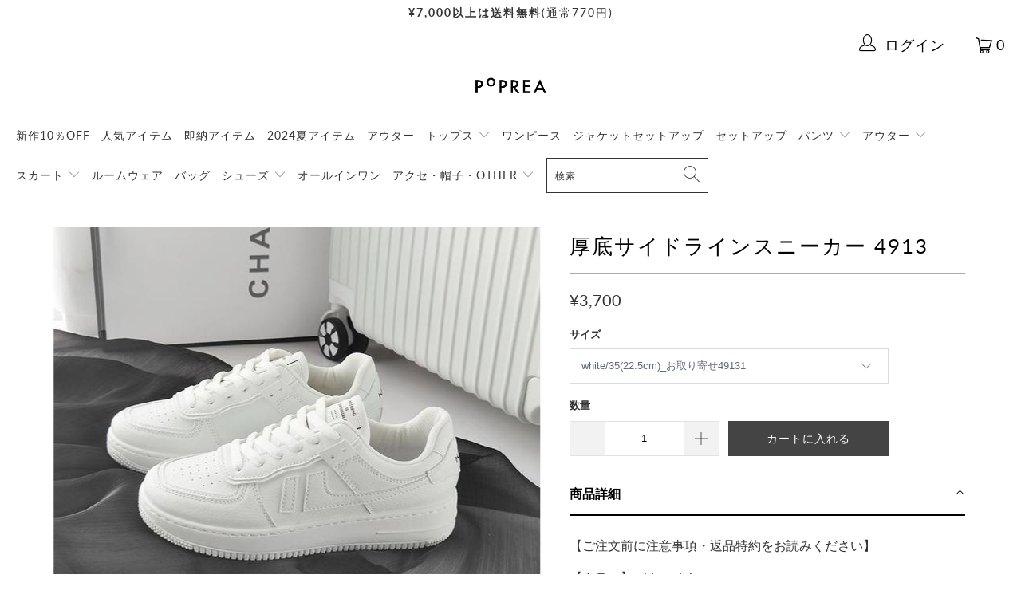

--- FILE ---
content_type: text/html; charset=utf-8
request_url: https://www.poprea.shop/products/4913
body_size: 32990
content:


 <!DOCTYPE html>
<html lang="ja"> <head> <meta charset="utf-8"> <meta http-equiv="cleartype" content="on"> <meta name="robots" content="index,follow"> <!-- Mobile Specific Metas --> <meta name="HandheldFriendly" content="True"> <meta name="MobileOptimized" content="320"> <meta name="viewport" content="width=device-width,initial-scale=1"> <meta name="theme-color" content="#ffffff"> <title>
      厚底サイドラインスニーカー 4913 - 韓国ファッション通販サイトPOPREA</title> <link rel="preconnect dns-prefetch" href="https://fonts.shopifycdn.com" /> <link rel="preconnect dns-prefetch" href="https://cdn.shopify.com" /> <link rel="preconnect dns-prefetch" href="https://v.shopify.com" /> <link rel="preconnect dns-prefetch" href="https://cdn.shopifycloud.com" /> <link rel="stylesheet" href="https://cdnjs.cloudflare.com/ajax/libs/fancybox/3.5.6/jquery.fancybox.css"> <!-- Stylesheets for Turbo "5.0.3" --> <link href="//www.poprea.shop/cdn/shop/t/9/assets/styles.scss.css?v=79230822647228148661701519677" rel="stylesheet" type="text/css" media="all" /> <script>
      window.lazySizesConfig = window.lazySizesConfig || {};

      lazySizesConfig.expand = 300;
      lazySizesConfig.loadHidden = false;

      /*! lazysizes - v4.1.4 */
      !function(a,b){var c=b(a,a.document);a.lazySizes=c,"object"==typeof module&&module.exports&&(module.exports=c)}(window,function(a,b){"use strict";if(b.getElementsByClassName){var c,d,e=b.documentElement,f=a.Date,g=a.HTMLPictureElement,h="addEventListener",i="getAttribute",j=a[h],k=a.setTimeout,l=a.requestAnimationFrame||k,m=a.requestIdleCallback,n=/^picture$/i,o=["load","error","lazyincluded","_lazyloaded"],p={},q=Array.prototype.forEach,r=function(a,b){return p[b]||(p[b]=new RegExp("(\\s|^)"+b+"(\\s|$)")),p[b].test(a[i]("class")||"")&&p[b]},s=function(a,b){r(a,b)||a.setAttribute("class",(a[i]("class")||"").trim()+" "+b)},t=function(a,b){var c;(c=r(a,b))&&a.setAttribute("class",(a[i]("class")||"").replace(c," "))},u=function(a,b,c){var d=c?h:"removeEventListener";c&&u(a,b),o.forEach(function(c){a[d](c,b)})},v=function(a,d,e,f,g){var h=b.createEvent("Event");return e||(e={}),e.instance=c,h.initEvent(d,!f,!g),h.detail=e,a.dispatchEvent(h),h},w=function(b,c){var e;!g&&(e=a.picturefill||d.pf)?(c&&c.src&&!b[i]("srcset")&&b.setAttribute("srcset",c.src),e({reevaluate:!0,elements:[b]})):c&&c.src&&(b.src=c.src)},x=function(a,b){return(getComputedStyle(a,null)||{})[b]},y=function(a,b,c){for(c=c||a.offsetWidth;c<d.minSize&&b&&!a._lazysizesWidth;)c=b.offsetWidth,b=b.parentNode;return c},z=function(){var a,c,d=[],e=[],f=d,g=function(){var b=f;for(f=d.length?e:d,a=!0,c=!1;b.length;)b.shift()();a=!1},h=function(d,e){a&&!e?d.apply(this,arguments):(f.push(d),c||(c=!0,(b.hidden?k:l)(g)))};return h._lsFlush=g,h}(),A=function(a,b){return b?function(){z(a)}:function(){var b=this,c=arguments;z(function(){a.apply(b,c)})}},B=function(a){var b,c=0,e=d.throttleDelay,g=d.ricTimeout,h=function(){b=!1,c=f.now(),a()},i=m&&g>49?function(){m(h,{timeout:g}),g!==d.ricTimeout&&(g=d.ricTimeout)}:A(function(){k(h)},!0);return function(a){var d;(a=a===!0)&&(g=33),b||(b=!0,d=e-(f.now()-c),0>d&&(d=0),a||9>d?i():k(i,d))}},C=function(a){var b,c,d=99,e=function(){b=null,a()},g=function(){var a=f.now()-c;d>a?k(g,d-a):(m||e)(e)};return function(){c=f.now(),b||(b=k(g,d))}};!function(){var b,c={lazyClass:"lazyload",loadedClass:"lazyloaded",loadingClass:"lazyloading",preloadClass:"lazypreload",errorClass:"lazyerror",autosizesClass:"lazyautosizes",srcAttr:"data-src",srcsetAttr:"data-srcset",sizesAttr:"data-sizes",minSize:40,customMedia:{},init:!0,expFactor:1.5,hFac:.8,loadMode:2,loadHidden:!0,ricTimeout:0,throttleDelay:125};d=a.lazySizesConfig||a.lazysizesConfig||{};for(b in c)b in d||(d[b]=c[b]);a.lazySizesConfig=d,k(function(){d.init&&F()})}();var D=function(){var g,l,m,o,p,y,D,F,G,H,I,J,K,L,M=/^img$/i,N=/^iframe$/i,O="onscroll"in a&&!/(gle|ing)bot/.test(navigator.userAgent),P=0,Q=0,R=0,S=-1,T=function(a){R--,a&&a.target&&u(a.target,T),(!a||0>R||!a.target)&&(R=0)},U=function(a,c){var d,f=a,g="hidden"==x(b.body,"visibility")||"hidden"!=x(a.parentNode,"visibility")&&"hidden"!=x(a,"visibility");for(F-=c,I+=c,G-=c,H+=c;g&&(f=f.offsetParent)&&f!=b.body&&f!=e;)g=(x(f,"opacity")||1)>0,g&&"visible"!=x(f,"overflow")&&(d=f.getBoundingClientRect(),g=H>d.left&&G<d.right&&I>d.top-1&&F<d.bottom+1);return g},V=function(){var a,f,h,j,k,m,n,p,q,r=c.elements;if((o=d.loadMode)&&8>R&&(a=r.length)){f=0,S++,null==K&&("expand"in d||(d.expand=e.clientHeight>500&&e.clientWidth>500?500:370),J=d.expand,K=J*d.expFactor),K>Q&&1>R&&S>2&&o>2&&!b.hidden?(Q=K,S=0):Q=o>1&&S>1&&6>R?J:P;for(;a>f;f++)if(r[f]&&!r[f]._lazyRace)if(O)if((p=r[f][i]("data-expand"))&&(m=1*p)||(m=Q),q!==m&&(y=innerWidth+m*L,D=innerHeight+m,n=-1*m,q=m),h=r[f].getBoundingClientRect(),(I=h.bottom)>=n&&(F=h.top)<=D&&(H=h.right)>=n*L&&(G=h.left)<=y&&(I||H||G||F)&&(d.loadHidden||"hidden"!=x(r[f],"visibility"))&&(l&&3>R&&!p&&(3>o||4>S)||U(r[f],m))){if(ba(r[f]),k=!0,R>9)break}else!k&&l&&!j&&4>R&&4>S&&o>2&&(g[0]||d.preloadAfterLoad)&&(g[0]||!p&&(I||H||G||F||"auto"!=r[f][i](d.sizesAttr)))&&(j=g[0]||r[f]);else ba(r[f]);j&&!k&&ba(j)}},W=B(V),X=function(a){s(a.target,d.loadedClass),t(a.target,d.loadingClass),u(a.target,Z),v(a.target,"lazyloaded")},Y=A(X),Z=function(a){Y({target:a.target})},$=function(a,b){try{a.contentWindow.location.replace(b)}catch(c){a.src=b}},_=function(a){var b,c=a[i](d.srcsetAttr);(b=d.customMedia[a[i]("data-media")||a[i]("media")])&&a.setAttribute("media",b),c&&a.setAttribute("srcset",c)},aa=A(function(a,b,c,e,f){var g,h,j,l,o,p;(o=v(a,"lazybeforeunveil",b)).defaultPrevented||(e&&(c?s(a,d.autosizesClass):a.setAttribute("sizes",e)),h=a[i](d.srcsetAttr),g=a[i](d.srcAttr),f&&(j=a.parentNode,l=j&&n.test(j.nodeName||"")),p=b.firesLoad||"src"in a&&(h||g||l),o={target:a},p&&(u(a,T,!0),clearTimeout(m),m=k(T,2500),s(a,d.loadingClass),u(a,Z,!0)),l&&q.call(j.getElementsByTagName("source"),_),h?a.setAttribute("srcset",h):g&&!l&&(N.test(a.nodeName)?$(a,g):a.src=g),f&&(h||l)&&w(a,{src:g})),a._lazyRace&&delete a._lazyRace,t(a,d.lazyClass),z(function(){(!p||a.complete&&a.naturalWidth>1)&&(p?T(o):R--,X(o))},!0)}),ba=function(a){var b,c=M.test(a.nodeName),e=c&&(a[i](d.sizesAttr)||a[i]("sizes")),f="auto"==e;(!f&&l||!c||!a[i]("src")&&!a.srcset||a.complete||r(a,d.errorClass)||!r(a,d.lazyClass))&&(b=v(a,"lazyunveilread").detail,f&&E.updateElem(a,!0,a.offsetWidth),a._lazyRace=!0,R++,aa(a,b,f,e,c))},ca=function(){if(!l){if(f.now()-p<999)return void k(ca,999);var a=C(function(){d.loadMode=3,W()});l=!0,d.loadMode=3,W(),j("scroll",function(){3==d.loadMode&&(d.loadMode=2),a()},!0)}};return{_:function(){p=f.now(),c.elements=b.getElementsByClassName(d.lazyClass),g=b.getElementsByClassName(d.lazyClass+" "+d.preloadClass),L=d.hFac,j("scroll",W,!0),j("resize",W,!0),a.MutationObserver?new MutationObserver(W).observe(e,{childList:!0,subtree:!0,attributes:!0}):(e[h]("DOMNodeInserted",W,!0),e[h]("DOMAttrModified",W,!0),setInterval(W,999)),j("hashchange",W,!0),["focus","mouseover","click","load","transitionend","animationend","webkitAnimationEnd"].forEach(function(a){b[h](a,W,!0)}),/d$|^c/.test(b.readyState)?ca():(j("load",ca),b[h]("DOMContentLoaded",W),k(ca,2e4)),c.elements.length?(V(),z._lsFlush()):W()},checkElems:W,unveil:ba}}(),E=function(){var a,c=A(function(a,b,c,d){var e,f,g;if(a._lazysizesWidth=d,d+="px",a.setAttribute("sizes",d),n.test(b.nodeName||""))for(e=b.getElementsByTagName("source"),f=0,g=e.length;g>f;f++)e[f].setAttribute("sizes",d);c.detail.dataAttr||w(a,c.detail)}),e=function(a,b,d){var e,f=a.parentNode;f&&(d=y(a,f,d),e=v(a,"lazybeforesizes",{width:d,dataAttr:!!b}),e.defaultPrevented||(d=e.detail.width,d&&d!==a._lazysizesWidth&&c(a,f,e,d)))},f=function(){var b,c=a.length;if(c)for(b=0;c>b;b++)e(a[b])},g=C(f);return{_:function(){a=b.getElementsByClassName(d.autosizesClass),j("resize",g)},checkElems:g,updateElem:e}}(),F=function(){F.i||(F.i=!0,E._(),D._())};return c={cfg:d,autoSizer:E,loader:D,init:F,uP:w,aC:s,rC:t,hC:r,fire:v,gW:y,rAF:z}}});

      /*! lazysizes - v4.1.4 */
      !function(a,b){var c=function(){b(a.lazySizes),a.removeEventListener("lazyunveilread",c,!0)};b=b.bind(null,a,a.document),"object"==typeof module&&module.exports?b(require("lazysizes")):a.lazySizes?c():a.addEventListener("lazyunveilread",c,!0)}(window,function(a,b,c){"use strict";function d(){this.ratioElems=b.getElementsByClassName("lazyaspectratio"),this._setupEvents(),this.processImages()}if(a.addEventListener){var e,f,g,h=Array.prototype.forEach,i=/^picture$/i,j="data-aspectratio",k="img["+j+"]",l=function(b){return a.matchMedia?(l=function(a){return!a||(matchMedia(a)||{}).matches})(b):a.Modernizr&&Modernizr.mq?!b||Modernizr.mq(b):!b},m=c.aC,n=c.rC,o=c.cfg;d.prototype={_setupEvents:function(){var a=this,c=function(b){b.naturalWidth<36?a.addAspectRatio(b,!0):a.removeAspectRatio(b,!0)},d=function(){a.processImages()};b.addEventListener("load",function(a){a.target.getAttribute&&a.target.getAttribute(j)&&c(a.target)},!0),addEventListener("resize",function(){var b,d=function(){h.call(a.ratioElems,c)};return function(){clearTimeout(b),b=setTimeout(d,99)}}()),b.addEventListener("DOMContentLoaded",d),addEventListener("load",d)},processImages:function(a){var c,d;a||(a=b),c="length"in a&&!a.nodeName?a:a.querySelectorAll(k);for(d=0;d<c.length;d++)c[d].naturalWidth>36?this.removeAspectRatio(c[d]):this.addAspectRatio(c[d])},getSelectedRatio:function(a){var b,c,d,e,f,g=a.parentNode;if(g&&i.test(g.nodeName||""))for(d=g.getElementsByTagName("source"),b=0,c=d.length;c>b;b++)if(e=d[b].getAttribute("data-media")||d[b].getAttribute("media"),o.customMedia[e]&&(e=o.customMedia[e]),l(e)){f=d[b].getAttribute(j);break}return f||a.getAttribute(j)||""},parseRatio:function(){var a=/^\s*([+\d\.]+)(\s*[\/x]\s*([+\d\.]+))?\s*$/,b={};return function(c){var d;return!b[c]&&(d=c.match(a))&&(d[3]?b[c]=d[1]/d[3]:b[c]=1*d[1]),b[c]}}(),addAspectRatio:function(b,c){var d,e=b.offsetWidth,f=b.offsetHeight;return c||m(b,"lazyaspectratio"),36>e&&0>=f?void((e||f&&a.console)&&console.log("Define width or height of image, so we can calculate the other dimension")):(d=this.getSelectedRatio(b),d=this.parseRatio(d),void(d&&(e?b.style.height=e/d+"px":b.style.width=f*d+"px")))},removeAspectRatio:function(a){n(a,"lazyaspectratio"),a.style.height="",a.style.width="",a.removeAttribute(j)}},f=function(){g=a.jQuery||a.Zepto||a.shoestring||a.$,g&&g.fn&&!g.fn.imageRatio&&g.fn.filter&&g.fn.add&&g.fn.find?g.fn.imageRatio=function(){return e.processImages(this.find(k).add(this.filter(k))),this}:g=!1},f(),setTimeout(f),e=new d,a.imageRatio=e,"object"==typeof module&&module.exports?module.exports=e:"function"==typeof define&&define.amd&&define(e)}});

        /*! lazysizes - v4.1.5 */
        !function(a,b){var c=function(){b(a.lazySizes),a.removeEventListener("lazyunveilread",c,!0)};b=b.bind(null,a,a.document),"object"==typeof module&&module.exports?b(require("lazysizes")):a.lazySizes?c():a.addEventListener("lazyunveilread",c,!0)}(window,function(a,b,c){"use strict";if(a.addEventListener){var d=/\s+/g,e=/\s*\|\s+|\s+\|\s*/g,f=/^(.+?)(?:\s+\[\s*(.+?)\s*\])(?:\s+\[\s*(.+?)\s*\])?$/,g=/^\s*\(*\s*type\s*:\s*(.+?)\s*\)*\s*$/,h=/\(|\)|'/,i={contain:1,cover:1},j=function(a){var b=c.gW(a,a.parentNode);return(!a._lazysizesWidth||b>a._lazysizesWidth)&&(a._lazysizesWidth=b),a._lazysizesWidth},k=function(a){var b;return b=(getComputedStyle(a)||{getPropertyValue:function(){}}).getPropertyValue("background-size"),!i[b]&&i[a.style.backgroundSize]&&(b=a.style.backgroundSize),b},l=function(a,b){if(b){var c=b.match(g);c&&c[1]?a.setAttribute("type",c[1]):a.setAttribute("media",lazySizesConfig.customMedia[b]||b)}},m=function(a,c,g){var h=b.createElement("picture"),i=c.getAttribute(lazySizesConfig.sizesAttr),j=c.getAttribute("data-ratio"),k=c.getAttribute("data-optimumx");c._lazybgset&&c._lazybgset.parentNode==c&&c.removeChild(c._lazybgset),Object.defineProperty(g,"_lazybgset",{value:c,writable:!0}),Object.defineProperty(c,"_lazybgset",{value:h,writable:!0}),a=a.replace(d," ").split(e),h.style.display="none",g.className=lazySizesConfig.lazyClass,1!=a.length||i||(i="auto"),a.forEach(function(a){var c,d=b.createElement("source");i&&"auto"!=i&&d.setAttribute("sizes",i),(c=a.match(f))?(d.setAttribute(lazySizesConfig.srcsetAttr,c[1]),l(d,c[2]),l(d,c[3])):d.setAttribute(lazySizesConfig.srcsetAttr,a),h.appendChild(d)}),i&&(g.setAttribute(lazySizesConfig.sizesAttr,i),c.removeAttribute(lazySizesConfig.sizesAttr),c.removeAttribute("sizes")),k&&g.setAttribute("data-optimumx",k),j&&g.setAttribute("data-ratio",j),h.appendChild(g),c.appendChild(h)},n=function(a){if(a.target._lazybgset){var b=a.target,d=b._lazybgset,e=b.currentSrc||b.src;if(e){var f=c.fire(d,"bgsetproxy",{src:e,useSrc:h.test(e)?JSON.stringify(e):e});f.defaultPrevented||(d.style.backgroundImage="url("+f.detail.useSrc+")")}b._lazybgsetLoading&&(c.fire(d,"_lazyloaded",{},!1,!0),delete b._lazybgsetLoading)}};addEventListener("lazybeforeunveil",function(a){var d,e,f;!a.defaultPrevented&&(d=a.target.getAttribute("data-bgset"))&&(f=a.target,e=b.createElement("img"),e.alt="",e._lazybgsetLoading=!0,a.detail.firesLoad=!0,m(d,f,e),setTimeout(function(){c.loader.unveil(e),c.rAF(function(){c.fire(e,"_lazyloaded",{},!0,!0),e.complete&&n({target:e})})}))}),b.addEventListener("load",n,!0),a.addEventListener("lazybeforesizes",function(a){if(a.detail.instance==c&&a.target._lazybgset&&a.detail.dataAttr){var b=a.target._lazybgset,d=k(b);i[d]&&(a.target._lazysizesParentFit=d,c.rAF(function(){a.target.setAttribute("data-parent-fit",d),a.target._lazysizesParentFit&&delete a.target._lazysizesParentFit}))}},!0),b.documentElement.addEventListener("lazybeforesizes",function(a){!a.defaultPrevented&&a.target._lazybgset&&a.detail.instance==c&&(a.detail.width=j(a.target._lazybgset))})}});</script> <script>
      
Shopify = window.Shopify || {};Shopify.theme_settings = {};Shopify.theme_settings.display_tos_checkbox = false;Shopify.theme_settings.go_to_checkout = true;Shopify.theme_settings.cart_action = "ajax";Shopify.theme_settings.collection_swatches = false;Shopify.theme_settings.collection_secondary_image = false;Shopify.theme_settings.show_multiple_currencies = false;Shopify.theme_settings.display_inventory_left = false;Shopify.theme_settings.inventory_threshold = 10;Shopify.theme_settings.limit_quantity = true;Shopify.theme_settings.menu_position = null;Shopify.theme_settings.newsletter_popup = false;Shopify.theme_settings.newsletter_popup_days = "14";Shopify.theme_settings.newsletter_popup_mobile = false;Shopify.theme_settings.newsletter_popup_seconds = 0;Shopify.theme_settings.pagination_type = "load_more";Shopify.theme_settings.search_pagination_type = "infinite_scroll";Shopify.theme_settings.enable_shopify_review_comments = false;Shopify.theme_settings.enable_shopify_collection_badges = false;Shopify.theme_settings.quick_shop_thumbnail_position = "bottom-thumbnails";Shopify.theme_settings.product_form_style = "dropdown";Shopify.theme_settings.sale_banner_enabled = false;Shopify.theme_settings.display_savings = false;Shopify.theme_settings.display_sold_out_price = false;Shopify.theme_settings.sold_out_text = "Sold out";Shopify.theme_settings.free_text = "Free";Shopify.theme_settings.search_option = "products";Shopify.theme_settings.search_items_to_display = 5;Shopify.theme_settings.enable_autocomplete = true;Shopify.theme_settings.page_dots_enabled = false;Shopify.theme_settings.slideshow_arrow_size = "light";Shopify.theme_settings.quick_shop_enabled = false;Shopify.translation =Shopify.translation || {};Shopify.translation.agree_to_terms_warning = "You must agree with the terms and conditions to checkout.";Shopify.translation.one_item_left = "item left";Shopify.translation.items_left_text = "items left";Shopify.translation.cart_savings_text = "割引額";Shopify.translation.cart_discount_text = "割引";Shopify.translation.cart_subtotal_text = "小計";Shopify.translation.cart_remove_text = "削除";Shopify.translation.newsletter_success_text = "メルマガ会員の登録が完了しました！";Shopify.translation.notify_email = "メールアドレスを入力してください";Shopify.translation.notify_email_value = "Translation missing: ja.contact.fields.email";Shopify.translation.notify_email_send = "送信";Shopify.translation.notify_message_first = "お知らせしてください";Shopify.translation.notify_message_last = "再入荷したら";Shopify.translation.notify_success_text = "ありがとうございます。再入荷次第お知らせします。";Shopify.translation.add_to_cart = "カートに入れる";Shopify.translation.coming_soon_text = "Coming Soon";Shopify.translation.sold_out_text = "Sold Out";Shopify.translation.sale_text = "Sale";Shopify.translation.savings_text = "割引";Shopify.translation.free_price_text = "Translation missing: ja.settings.free_price_text";Shopify.translation.from_text = "from";Shopify.translation.new_text = "New";Shopify.translation.pre_order_text = "Pre-Order";Shopify.translation.unavailable_text = "Unavailable";Shopify.translation.all_results = "すべて見る";</script> <meta name="description" content="【ご注文前に注意事項・返品特約をお読みください】 【カラー】white, pink 【サイズ】35(22.5cm),36(23.0cm),37(23.5cm),38(24.0cm),39(24.5cm),40(25.0cm) ※多少の誤差がございます" /> <link rel="shortcut icon" type="image/x-icon" href="//www.poprea.shop/cdn/shop/files/5b0fc967f3107c7902bf505411f62d31_180x180.jpg?v=1614733882"> <link rel="apple-touch-icon" href="//www.poprea.shop/cdn/shop/files/5b0fc967f3107c7902bf505411f62d31_180x180.jpg?v=1614733882"/> <link rel="apple-touch-icon" sizes="57x57" href="//www.poprea.shop/cdn/shop/files/5b0fc967f3107c7902bf505411f62d31_57x57.jpg?v=1614733882"/> <link rel="apple-touch-icon" sizes="60x60" href="//www.poprea.shop/cdn/shop/files/5b0fc967f3107c7902bf505411f62d31_60x60.jpg?v=1614733882"/> <link rel="apple-touch-icon" sizes="72x72" href="//www.poprea.shop/cdn/shop/files/5b0fc967f3107c7902bf505411f62d31_72x72.jpg?v=1614733882"/> <link rel="apple-touch-icon" sizes="76x76" href="//www.poprea.shop/cdn/shop/files/5b0fc967f3107c7902bf505411f62d31_76x76.jpg?v=1614733882"/> <link rel="apple-touch-icon" sizes="114x114" href="//www.poprea.shop/cdn/shop/files/5b0fc967f3107c7902bf505411f62d31_114x114.jpg?v=1614733882"/> <link rel="apple-touch-icon" sizes="180x180" href="//www.poprea.shop/cdn/shop/files/5b0fc967f3107c7902bf505411f62d31_180x180.jpg?v=1614733882"/> <link rel="apple-touch-icon" sizes="228x228" href="//www.poprea.shop/cdn/shop/files/5b0fc967f3107c7902bf505411f62d31_228x228.jpg?v=1614733882"/> <link rel="canonical" href="https://www.poprea.shop/products/4913" /> <script>window.performance && window.performance.mark && window.performance.mark('shopify.content_for_header.start');</script><meta name="google-site-verification" content="Lu6hWesme0_cSzwDw6ArHuHCWzSQahTqdLbMNmtecGo">
<meta id="shopify-digital-wallet" name="shopify-digital-wallet" content="/9994764339/digital_wallets/dialog">
<meta name="shopify-checkout-api-token" content="37bfd6457e36f3a6dc181ad73cc50d23">
<link rel="alternate" type="application/json+oembed" href="https://www.poprea.shop/products/4913.oembed">
<script async="async" src="/checkouts/internal/preloads.js?locale=ja-JP"></script>
<link rel="preconnect" href="https://shop.app" crossorigin="anonymous">
<script async="async" src="https://shop.app/checkouts/internal/preloads.js?locale=ja-JP&shop_id=9994764339" crossorigin="anonymous"></script>
<script id="apple-pay-shop-capabilities" type="application/json">{"shopId":9994764339,"countryCode":"JP","currencyCode":"JPY","merchantCapabilities":["supports3DS"],"merchantId":"gid:\/\/shopify\/Shop\/9994764339","merchantName":"POPREA","requiredBillingContactFields":["postalAddress","email","phone"],"requiredShippingContactFields":["postalAddress","email","phone"],"shippingType":"shipping","supportedNetworks":["visa","masterCard","amex","jcb","discover"],"total":{"type":"pending","label":"POPREA","amount":"1.00"},"shopifyPaymentsEnabled":true,"supportsSubscriptions":true}</script>
<script id="shopify-features" type="application/json">{"accessToken":"37bfd6457e36f3a6dc181ad73cc50d23","betas":["rich-media-storefront-analytics"],"domain":"www.poprea.shop","predictiveSearch":false,"shopId":9994764339,"locale":"ja"}</script>
<script>var Shopify = Shopify || {};
Shopify.shop = "poprea.myshopify.com";
Shopify.locale = "ja";
Shopify.currency = {"active":"JPY","rate":"1.0"};
Shopify.country = "JP";
Shopify.theme = {"name":"Turbo-portland (Feb-5-2020)","id":79593013331,"schema_name":"Turbo","schema_version":"5.0.3","theme_store_id":null,"role":"main"};
Shopify.theme.handle = "null";
Shopify.theme.style = {"id":null,"handle":null};
Shopify.cdnHost = "www.poprea.shop/cdn";
Shopify.routes = Shopify.routes || {};
Shopify.routes.root = "/";</script>
<script type="module">!function(o){(o.Shopify=o.Shopify||{}).modules=!0}(window);</script>
<script>!function(o){function n(){var o=[];function n(){o.push(Array.prototype.slice.apply(arguments))}return n.q=o,n}var t=o.Shopify=o.Shopify||{};t.loadFeatures=n(),t.autoloadFeatures=n()}(window);</script>
<script>
  window.ShopifyPay = window.ShopifyPay || {};
  window.ShopifyPay.apiHost = "shop.app\/pay";
  window.ShopifyPay.redirectState = null;
</script>
<script id="shop-js-analytics" type="application/json">{"pageType":"product"}</script>
<script defer="defer" async type="module" src="//www.poprea.shop/cdn/shopifycloud/shop-js/modules/v2/client.init-shop-cart-sync_0MstufBG.ja.esm.js"></script>
<script defer="defer" async type="module" src="//www.poprea.shop/cdn/shopifycloud/shop-js/modules/v2/chunk.common_jll-23Z1.esm.js"></script>
<script defer="defer" async type="module" src="//www.poprea.shop/cdn/shopifycloud/shop-js/modules/v2/chunk.modal_HXih6-AF.esm.js"></script>
<script type="module">
  await import("//www.poprea.shop/cdn/shopifycloud/shop-js/modules/v2/client.init-shop-cart-sync_0MstufBG.ja.esm.js");
await import("//www.poprea.shop/cdn/shopifycloud/shop-js/modules/v2/chunk.common_jll-23Z1.esm.js");
await import("//www.poprea.shop/cdn/shopifycloud/shop-js/modules/v2/chunk.modal_HXih6-AF.esm.js");

  window.Shopify.SignInWithShop?.initShopCartSync?.({"fedCMEnabled":true,"windoidEnabled":true});

</script>
<script>
  window.Shopify = window.Shopify || {};
  if (!window.Shopify.featureAssets) window.Shopify.featureAssets = {};
  window.Shopify.featureAssets['shop-js'] = {"shop-cart-sync":["modules/v2/client.shop-cart-sync_DN7iwvRY.ja.esm.js","modules/v2/chunk.common_jll-23Z1.esm.js","modules/v2/chunk.modal_HXih6-AF.esm.js"],"init-fed-cm":["modules/v2/client.init-fed-cm_DmZOWWut.ja.esm.js","modules/v2/chunk.common_jll-23Z1.esm.js","modules/v2/chunk.modal_HXih6-AF.esm.js"],"shop-cash-offers":["modules/v2/client.shop-cash-offers_HFfvn_Gz.ja.esm.js","modules/v2/chunk.common_jll-23Z1.esm.js","modules/v2/chunk.modal_HXih6-AF.esm.js"],"shop-login-button":["modules/v2/client.shop-login-button_BVN3pvk0.ja.esm.js","modules/v2/chunk.common_jll-23Z1.esm.js","modules/v2/chunk.modal_HXih6-AF.esm.js"],"pay-button":["modules/v2/client.pay-button_CyS_4GVi.ja.esm.js","modules/v2/chunk.common_jll-23Z1.esm.js","modules/v2/chunk.modal_HXih6-AF.esm.js"],"shop-button":["modules/v2/client.shop-button_zh22db91.ja.esm.js","modules/v2/chunk.common_jll-23Z1.esm.js","modules/v2/chunk.modal_HXih6-AF.esm.js"],"avatar":["modules/v2/client.avatar_BTnouDA3.ja.esm.js"],"init-windoid":["modules/v2/client.init-windoid_BlVJIuJ5.ja.esm.js","modules/v2/chunk.common_jll-23Z1.esm.js","modules/v2/chunk.modal_HXih6-AF.esm.js"],"init-shop-for-new-customer-accounts":["modules/v2/client.init-shop-for-new-customer-accounts_BqzwtUK7.ja.esm.js","modules/v2/client.shop-login-button_BVN3pvk0.ja.esm.js","modules/v2/chunk.common_jll-23Z1.esm.js","modules/v2/chunk.modal_HXih6-AF.esm.js"],"init-shop-email-lookup-coordinator":["modules/v2/client.init-shop-email-lookup-coordinator_DKDv3hKi.ja.esm.js","modules/v2/chunk.common_jll-23Z1.esm.js","modules/v2/chunk.modal_HXih6-AF.esm.js"],"init-shop-cart-sync":["modules/v2/client.init-shop-cart-sync_0MstufBG.ja.esm.js","modules/v2/chunk.common_jll-23Z1.esm.js","modules/v2/chunk.modal_HXih6-AF.esm.js"],"shop-toast-manager":["modules/v2/client.shop-toast-manager_BkVvTGW3.ja.esm.js","modules/v2/chunk.common_jll-23Z1.esm.js","modules/v2/chunk.modal_HXih6-AF.esm.js"],"init-customer-accounts":["modules/v2/client.init-customer-accounts_CZbUHFPX.ja.esm.js","modules/v2/client.shop-login-button_BVN3pvk0.ja.esm.js","modules/v2/chunk.common_jll-23Z1.esm.js","modules/v2/chunk.modal_HXih6-AF.esm.js"],"init-customer-accounts-sign-up":["modules/v2/client.init-customer-accounts-sign-up_C0QA8nCd.ja.esm.js","modules/v2/client.shop-login-button_BVN3pvk0.ja.esm.js","modules/v2/chunk.common_jll-23Z1.esm.js","modules/v2/chunk.modal_HXih6-AF.esm.js"],"shop-follow-button":["modules/v2/client.shop-follow-button_CSkbpFfm.ja.esm.js","modules/v2/chunk.common_jll-23Z1.esm.js","modules/v2/chunk.modal_HXih6-AF.esm.js"],"checkout-modal":["modules/v2/client.checkout-modal_rYdHFJTE.ja.esm.js","modules/v2/chunk.common_jll-23Z1.esm.js","modules/v2/chunk.modal_HXih6-AF.esm.js"],"shop-login":["modules/v2/client.shop-login_DeXIozZF.ja.esm.js","modules/v2/chunk.common_jll-23Z1.esm.js","modules/v2/chunk.modal_HXih6-AF.esm.js"],"lead-capture":["modules/v2/client.lead-capture_DGEoeVgo.ja.esm.js","modules/v2/chunk.common_jll-23Z1.esm.js","modules/v2/chunk.modal_HXih6-AF.esm.js"],"payment-terms":["modules/v2/client.payment-terms_BXPcfuME.ja.esm.js","modules/v2/chunk.common_jll-23Z1.esm.js","modules/v2/chunk.modal_HXih6-AF.esm.js"]};
</script>
<script>(function() {
  var isLoaded = false;
  function asyncLoad() {
    if (isLoaded) return;
    isLoaded = true;
    var urls = ["https:\/\/tabs.stationmade.com\/registered-scripts\/tabs-by-station.js?shop=poprea.myshopify.com"];
    for (var i = 0; i <urls.length; i++) {
      var s = document.createElement('script');
      s.type = 'text/javascript';
      s.async = true;
      s.src = urls[i];
      var x = document.getElementsByTagName('script')[0];
      x.parentNode.insertBefore(s, x);
    }
  };
  if(window.attachEvent) {
    window.attachEvent('onload', asyncLoad);
  } else {
    window.addEventListener('load', asyncLoad, false);
  }
})();</script>
<script id="__st">var __st={"a":9994764339,"offset":32400,"reqid":"84ffa438-832c-4de6-bfbd-b9164a618e98-1769068085","pageurl":"www.poprea.shop\/products\/4913","u":"82f8b20d5abd","p":"product","rtyp":"product","rid":7505709400321};</script>
<script>window.ShopifyPaypalV4VisibilityTracking = true;</script>
<script id="captcha-bootstrap">!function(){'use strict';const t='contact',e='account',n='new_comment',o=[[t,t],['blogs',n],['comments',n],[t,'customer']],c=[[e,'customer_login'],[e,'guest_login'],[e,'recover_customer_password'],[e,'create_customer']],r=t=>t.map((([t,e])=>`form[action*='/${t}']:not([data-nocaptcha='true']) input[name='form_type'][value='${e}']`)).join(','),a=t=>()=>t?[...document.querySelectorAll(t)].map((t=>t.form)):[];function s(){const t=[...o],e=r(t);return a(e)}const i='password',u='form_key',d=['recaptcha-v3-token','g-recaptcha-response','h-captcha-response',i],f=()=>{try{return window.sessionStorage}catch{return}},m='__shopify_v',_=t=>t.elements[u];function p(t,e,n=!1){try{const o=window.sessionStorage,c=JSON.parse(o.getItem(e)),{data:r}=function(t){const{data:e,action:n}=t;return t[m]||n?{data:e,action:n}:{data:t,action:n}}(c);for(const[e,n]of Object.entries(r))t.elements[e]&&(t.elements[e].value=n);n&&o.removeItem(e)}catch(o){console.error('form repopulation failed',{error:o})}}const l='form_type',E='cptcha';function T(t){t.dataset[E]=!0}const w=window,h=w.document,L='Shopify',v='ce_forms',y='captcha';let A=!1;((t,e)=>{const n=(g='f06e6c50-85a8-45c8-87d0-21a2b65856fe',I='https://cdn.shopify.com/shopifycloud/storefront-forms-hcaptcha/ce_storefront_forms_captcha_hcaptcha.v1.5.2.iife.js',D={infoText:'hCaptchaによる保護',privacyText:'プライバシー',termsText:'利用規約'},(t,e,n)=>{const o=w[L][v],c=o.bindForm;if(c)return c(t,g,e,D).then(n);var r;o.q.push([[t,g,e,D],n]),r=I,A||(h.body.append(Object.assign(h.createElement('script'),{id:'captcha-provider',async:!0,src:r})),A=!0)});var g,I,D;w[L]=w[L]||{},w[L][v]=w[L][v]||{},w[L][v].q=[],w[L][y]=w[L][y]||{},w[L][y].protect=function(t,e){n(t,void 0,e),T(t)},Object.freeze(w[L][y]),function(t,e,n,w,h,L){const[v,y,A,g]=function(t,e,n){const i=e?o:[],u=t?c:[],d=[...i,...u],f=r(d),m=r(i),_=r(d.filter((([t,e])=>n.includes(e))));return[a(f),a(m),a(_),s()]}(w,h,L),I=t=>{const e=t.target;return e instanceof HTMLFormElement?e:e&&e.form},D=t=>v().includes(t);t.addEventListener('submit',(t=>{const e=I(t);if(!e)return;const n=D(e)&&!e.dataset.hcaptchaBound&&!e.dataset.recaptchaBound,o=_(e),c=g().includes(e)&&(!o||!o.value);(n||c)&&t.preventDefault(),c&&!n&&(function(t){try{if(!f())return;!function(t){const e=f();if(!e)return;const n=_(t);if(!n)return;const o=n.value;o&&e.removeItem(o)}(t);const e=Array.from(Array(32),(()=>Math.random().toString(36)[2])).join('');!function(t,e){_(t)||t.append(Object.assign(document.createElement('input'),{type:'hidden',name:u})),t.elements[u].value=e}(t,e),function(t,e){const n=f();if(!n)return;const o=[...t.querySelectorAll(`input[type='${i}']`)].map((({name:t})=>t)),c=[...d,...o],r={};for(const[a,s]of new FormData(t).entries())c.includes(a)||(r[a]=s);n.setItem(e,JSON.stringify({[m]:1,action:t.action,data:r}))}(t,e)}catch(e){console.error('failed to persist form',e)}}(e),e.submit())}));const S=(t,e)=>{t&&!t.dataset[E]&&(n(t,e.some((e=>e===t))),T(t))};for(const o of['focusin','change'])t.addEventListener(o,(t=>{const e=I(t);D(e)&&S(e,y())}));const B=e.get('form_key'),M=e.get(l),P=B&&M;t.addEventListener('DOMContentLoaded',(()=>{const t=y();if(P)for(const e of t)e.elements[l].value===M&&p(e,B);[...new Set([...A(),...v().filter((t=>'true'===t.dataset.shopifyCaptcha))])].forEach((e=>S(e,t)))}))}(h,new URLSearchParams(w.location.search),n,t,e,['guest_login'])})(!0,!0)}();</script>
<script integrity="sha256-4kQ18oKyAcykRKYeNunJcIwy7WH5gtpwJnB7kiuLZ1E=" data-source-attribution="shopify.loadfeatures" defer="defer" src="//www.poprea.shop/cdn/shopifycloud/storefront/assets/storefront/load_feature-a0a9edcb.js" crossorigin="anonymous"></script>
<script crossorigin="anonymous" defer="defer" src="//www.poprea.shop/cdn/shopifycloud/storefront/assets/shopify_pay/storefront-65b4c6d7.js?v=20250812"></script>
<script data-source-attribution="shopify.dynamic_checkout.dynamic.init">var Shopify=Shopify||{};Shopify.PaymentButton=Shopify.PaymentButton||{isStorefrontPortableWallets:!0,init:function(){window.Shopify.PaymentButton.init=function(){};var t=document.createElement("script");t.src="https://www.poprea.shop/cdn/shopifycloud/portable-wallets/latest/portable-wallets.ja.js",t.type="module",document.head.appendChild(t)}};
</script>
<script data-source-attribution="shopify.dynamic_checkout.buyer_consent">
  function portableWalletsHideBuyerConsent(e){var t=document.getElementById("shopify-buyer-consent"),n=document.getElementById("shopify-subscription-policy-button");t&&n&&(t.classList.add("hidden"),t.setAttribute("aria-hidden","true"),n.removeEventListener("click",e))}function portableWalletsShowBuyerConsent(e){var t=document.getElementById("shopify-buyer-consent"),n=document.getElementById("shopify-subscription-policy-button");t&&n&&(t.classList.remove("hidden"),t.removeAttribute("aria-hidden"),n.addEventListener("click",e))}window.Shopify?.PaymentButton&&(window.Shopify.PaymentButton.hideBuyerConsent=portableWalletsHideBuyerConsent,window.Shopify.PaymentButton.showBuyerConsent=portableWalletsShowBuyerConsent);
</script>
<script data-source-attribution="shopify.dynamic_checkout.cart.bootstrap">document.addEventListener("DOMContentLoaded",(function(){function t(){return document.querySelector("shopify-accelerated-checkout-cart, shopify-accelerated-checkout")}if(t())Shopify.PaymentButton.init();else{new MutationObserver((function(e,n){t()&&(Shopify.PaymentButton.init(),n.disconnect())})).observe(document.body,{childList:!0,subtree:!0})}}));
</script>
<link id="shopify-accelerated-checkout-styles" rel="stylesheet" media="screen" href="https://www.poprea.shop/cdn/shopifycloud/portable-wallets/latest/accelerated-checkout-backwards-compat.css" crossorigin="anonymous">
<style id="shopify-accelerated-checkout-cart">
        #shopify-buyer-consent {
  margin-top: 1em;
  display: inline-block;
  width: 100%;
}

#shopify-buyer-consent.hidden {
  display: none;
}

#shopify-subscription-policy-button {
  background: none;
  border: none;
  padding: 0;
  text-decoration: underline;
  font-size: inherit;
  cursor: pointer;
}

#shopify-subscription-policy-button::before {
  box-shadow: none;
}

      </style>

<script>window.performance && window.performance.mark && window.performance.mark('shopify.content_for_header.end');</script>

    

<meta name="author" content="POPREA">
<meta property="og:url" content="https://www.poprea.shop/products/4913">
<meta property="og:site_name" content="POPREA"> <meta property="og:type" content="product"> <meta property="og:title" content="厚底サイドラインスニーカー 4913"> <meta property="og:image" content="https://www.poprea.shop/cdn/shop/products/POPREA_12c5d582-58f5-45f2-be13-73879bc3d63f_600x.jpg?v=1639685629"> <meta property="og:image:secure_url" content="https://www.poprea.shop/cdn/shop/products/POPREA_12c5d582-58f5-45f2-be13-73879bc3d63f_600x.jpg?v=1639685629"> <meta property="og:image:width" content="610"> <meta property="og:image:height" content="610"> <meta property="og:image" content="https://www.poprea.shop/cdn/shop/products/49131-POPREA-2_600x.jpg?v=1639685630"> <meta property="og:image:secure_url" content="https://www.poprea.shop/cdn/shop/products/49131-POPREA-2_600x.jpg?v=1639685630"> <meta property="og:image:width" content="610"> <meta property="og:image:height" content="610"> <meta property="og:image" content="https://www.poprea.shop/cdn/shop/products/POPREA-3_eeeef9cf-1342-4e9d-a173-e69676fbb5ce_600x.jpg?v=1639685636"> <meta property="og:image:secure_url" content="https://www.poprea.shop/cdn/shop/products/POPREA-3_eeeef9cf-1342-4e9d-a173-e69676fbb5ce_600x.jpg?v=1639685636"> <meta property="og:image:width" content="610"> <meta property="og:image:height" content="610"> <meta property="product:price:amount" content="3,700"> <meta property="product:price:currency" content="JPY"> <meta property="og:description" content="【ご注文前に注意事項・返品特約をお読みください】 【カラー】white, pink 【サイズ】35(22.5cm),36(23.0cm),37(23.5cm),38(24.0cm),39(24.5cm),40(25.0cm) ※多少の誤差がございます"> <meta name="twitter:site" content="@POPREA_official">

<meta name="twitter:card" content="summary"> <meta name="twitter:title" content="厚底サイドラインスニーカー 4913"> <meta name="twitter:description" content="【ご注文前に注意事項・返品特約をお読みください】
【カラー】white, pink
【サイズ】35(22.5cm),36(23.0cm),37(23.5cm),38(24.0cm),39(24.5cm),40(25.0cm)
※多少の誤差がございます


"> <meta name="twitter:image" content="https://www.poprea.shop/cdn/shop/products/POPREA_12c5d582-58f5-45f2-be13-73879bc3d63f_240x.jpg?v=1639685629"> <meta name="twitter:image:width" content="240"> <meta name="twitter:image:height" content="240"> <meta name="twitter:image:alt" content="厚底サイドラインスニーカー 4913-画像1-韓国ファッション通販POPREA［ポップリア］"> <script>
    
    
    
    var gsf_conversion_data = {page_type : 'product', event : 'view_item', data : {product_data : [{variant_id : 42211879321857, product_id : 7505709400321, name : "厚底サイドラインスニーカー 4913", price : "3700", currency : "JPY", sku : "49131", brand : "POPREA［ポップリア］", variant : "white/35(22.5cm)_お取り寄せ49131", category : "シューズ"}], total_price : "3700"}};
    
</script>

   	<meta name="google-site-verification" content="dQgX30U3TQng0_fEC8oPCwUJnyfCI3DQuiVjrm3OOhs" /> <meta name="p:domain_verify" content="b72e4debc748f62e034e0e542943287b"/> <meta name="facebook-domain-verification" content="m2pqa3jky7yflfzx8iovp4jbt5660a" /> <meta name="facebook-domain-verification" content="vbpncrpdm0uxstyxiw01kqyxdnhiba" /><link href="https://monorail-edge.shopifysvc.com" rel="dns-prefetch">
<script>(function(){if ("sendBeacon" in navigator && "performance" in window) {try {var session_token_from_headers = performance.getEntriesByType('navigation')[0].serverTiming.find(x => x.name == '_s').description;} catch {var session_token_from_headers = undefined;}var session_cookie_matches = document.cookie.match(/_shopify_s=([^;]*)/);var session_token_from_cookie = session_cookie_matches && session_cookie_matches.length === 2 ? session_cookie_matches[1] : "";var session_token = session_token_from_headers || session_token_from_cookie || "";function handle_abandonment_event(e) {var entries = performance.getEntries().filter(function(entry) {return /monorail-edge.shopifysvc.com/.test(entry.name);});if (!window.abandonment_tracked && entries.length === 0) {window.abandonment_tracked = true;var currentMs = Date.now();var navigation_start = performance.timing.navigationStart;var payload = {shop_id: 9994764339,url: window.location.href,navigation_start,duration: currentMs - navigation_start,session_token,page_type: "product"};window.navigator.sendBeacon("https://monorail-edge.shopifysvc.com/v1/produce", JSON.stringify({schema_id: "online_store_buyer_site_abandonment/1.1",payload: payload,metadata: {event_created_at_ms: currentMs,event_sent_at_ms: currentMs}}));}}window.addEventListener('pagehide', handle_abandonment_event);}}());</script>
<script id="web-pixels-manager-setup">(function e(e,d,r,n,o){if(void 0===o&&(o={}),!Boolean(null===(a=null===(i=window.Shopify)||void 0===i?void 0:i.analytics)||void 0===a?void 0:a.replayQueue)){var i,a;window.Shopify=window.Shopify||{};var t=window.Shopify;t.analytics=t.analytics||{};var s=t.analytics;s.replayQueue=[],s.publish=function(e,d,r){return s.replayQueue.push([e,d,r]),!0};try{self.performance.mark("wpm:start")}catch(e){}var l=function(){var e={modern:/Edge?\/(1{2}[4-9]|1[2-9]\d|[2-9]\d{2}|\d{4,})\.\d+(\.\d+|)|Firefox\/(1{2}[4-9]|1[2-9]\d|[2-9]\d{2}|\d{4,})\.\d+(\.\d+|)|Chrom(ium|e)\/(9{2}|\d{3,})\.\d+(\.\d+|)|(Maci|X1{2}).+ Version\/(15\.\d+|(1[6-9]|[2-9]\d|\d{3,})\.\d+)([,.]\d+|)( \(\w+\)|)( Mobile\/\w+|) Safari\/|Chrome.+OPR\/(9{2}|\d{3,})\.\d+\.\d+|(CPU[ +]OS|iPhone[ +]OS|CPU[ +]iPhone|CPU IPhone OS|CPU iPad OS)[ +]+(15[._]\d+|(1[6-9]|[2-9]\d|\d{3,})[._]\d+)([._]\d+|)|Android:?[ /-](13[3-9]|1[4-9]\d|[2-9]\d{2}|\d{4,})(\.\d+|)(\.\d+|)|Android.+Firefox\/(13[5-9]|1[4-9]\d|[2-9]\d{2}|\d{4,})\.\d+(\.\d+|)|Android.+Chrom(ium|e)\/(13[3-9]|1[4-9]\d|[2-9]\d{2}|\d{4,})\.\d+(\.\d+|)|SamsungBrowser\/([2-9]\d|\d{3,})\.\d+/,legacy:/Edge?\/(1[6-9]|[2-9]\d|\d{3,})\.\d+(\.\d+|)|Firefox\/(5[4-9]|[6-9]\d|\d{3,})\.\d+(\.\d+|)|Chrom(ium|e)\/(5[1-9]|[6-9]\d|\d{3,})\.\d+(\.\d+|)([\d.]+$|.*Safari\/(?![\d.]+ Edge\/[\d.]+$))|(Maci|X1{2}).+ Version\/(10\.\d+|(1[1-9]|[2-9]\d|\d{3,})\.\d+)([,.]\d+|)( \(\w+\)|)( Mobile\/\w+|) Safari\/|Chrome.+OPR\/(3[89]|[4-9]\d|\d{3,})\.\d+\.\d+|(CPU[ +]OS|iPhone[ +]OS|CPU[ +]iPhone|CPU IPhone OS|CPU iPad OS)[ +]+(10[._]\d+|(1[1-9]|[2-9]\d|\d{3,})[._]\d+)([._]\d+|)|Android:?[ /-](13[3-9]|1[4-9]\d|[2-9]\d{2}|\d{4,})(\.\d+|)(\.\d+|)|Mobile Safari.+OPR\/([89]\d|\d{3,})\.\d+\.\d+|Android.+Firefox\/(13[5-9]|1[4-9]\d|[2-9]\d{2}|\d{4,})\.\d+(\.\d+|)|Android.+Chrom(ium|e)\/(13[3-9]|1[4-9]\d|[2-9]\d{2}|\d{4,})\.\d+(\.\d+|)|Android.+(UC? ?Browser|UCWEB|U3)[ /]?(15\.([5-9]|\d{2,})|(1[6-9]|[2-9]\d|\d{3,})\.\d+)\.\d+|SamsungBrowser\/(5\.\d+|([6-9]|\d{2,})\.\d+)|Android.+MQ{2}Browser\/(14(\.(9|\d{2,})|)|(1[5-9]|[2-9]\d|\d{3,})(\.\d+|))(\.\d+|)|K[Aa][Ii]OS\/(3\.\d+|([4-9]|\d{2,})\.\d+)(\.\d+|)/},d=e.modern,r=e.legacy,n=navigator.userAgent;return n.match(d)?"modern":n.match(r)?"legacy":"unknown"}(),u="modern"===l?"modern":"legacy",c=(null!=n?n:{modern:"",legacy:""})[u],f=function(e){return[e.baseUrl,"/wpm","/b",e.hashVersion,"modern"===e.buildTarget?"m":"l",".js"].join("")}({baseUrl:d,hashVersion:r,buildTarget:u}),m=function(e){var d=e.version,r=e.bundleTarget,n=e.surface,o=e.pageUrl,i=e.monorailEndpoint;return{emit:function(e){var a=e.status,t=e.errorMsg,s=(new Date).getTime(),l=JSON.stringify({metadata:{event_sent_at_ms:s},events:[{schema_id:"web_pixels_manager_load/3.1",payload:{version:d,bundle_target:r,page_url:o,status:a,surface:n,error_msg:t},metadata:{event_created_at_ms:s}}]});if(!i)return console&&console.warn&&console.warn("[Web Pixels Manager] No Monorail endpoint provided, skipping logging."),!1;try{return self.navigator.sendBeacon.bind(self.navigator)(i,l)}catch(e){}var u=new XMLHttpRequest;try{return u.open("POST",i,!0),u.setRequestHeader("Content-Type","text/plain"),u.send(l),!0}catch(e){return console&&console.warn&&console.warn("[Web Pixels Manager] Got an unhandled error while logging to Monorail."),!1}}}}({version:r,bundleTarget:l,surface:e.surface,pageUrl:self.location.href,monorailEndpoint:e.monorailEndpoint});try{o.browserTarget=l,function(e){var d=e.src,r=e.async,n=void 0===r||r,o=e.onload,i=e.onerror,a=e.sri,t=e.scriptDataAttributes,s=void 0===t?{}:t,l=document.createElement("script"),u=document.querySelector("head"),c=document.querySelector("body");if(l.async=n,l.src=d,a&&(l.integrity=a,l.crossOrigin="anonymous"),s)for(var f in s)if(Object.prototype.hasOwnProperty.call(s,f))try{l.dataset[f]=s[f]}catch(e){}if(o&&l.addEventListener("load",o),i&&l.addEventListener("error",i),u)u.appendChild(l);else{if(!c)throw new Error("Did not find a head or body element to append the script");c.appendChild(l)}}({src:f,async:!0,onload:function(){if(!function(){var e,d;return Boolean(null===(d=null===(e=window.Shopify)||void 0===e?void 0:e.analytics)||void 0===d?void 0:d.initialized)}()){var d=window.webPixelsManager.init(e)||void 0;if(d){var r=window.Shopify.analytics;r.replayQueue.forEach((function(e){var r=e[0],n=e[1],o=e[2];d.publishCustomEvent(r,n,o)})),r.replayQueue=[],r.publish=d.publishCustomEvent,r.visitor=d.visitor,r.initialized=!0}}},onerror:function(){return m.emit({status:"failed",errorMsg:"".concat(f," has failed to load")})},sri:function(e){var d=/^sha384-[A-Za-z0-9+/=]+$/;return"string"==typeof e&&d.test(e)}(c)?c:"",scriptDataAttributes:o}),m.emit({status:"loading"})}catch(e){m.emit({status:"failed",errorMsg:(null==e?void 0:e.message)||"Unknown error"})}}})({shopId: 9994764339,storefrontBaseUrl: "https://www.poprea.shop",extensionsBaseUrl: "https://extensions.shopifycdn.com/cdn/shopifycloud/web-pixels-manager",monorailEndpoint: "https://monorail-edge.shopifysvc.com/unstable/produce_batch",surface: "storefront-renderer",enabledBetaFlags: ["2dca8a86"],webPixelsConfigList: [{"id":"562528513","configuration":"{\"config\":\"{\\\"pixel_id\\\":\\\"AW-762611170\\\",\\\"target_country\\\":\\\"JP\\\",\\\"gtag_events\\\":[{\\\"type\\\":\\\"page_view\\\",\\\"action_label\\\":\\\"AW-762611170\\\/R0eaCIOMoeQBEOKL0usC\\\"},{\\\"type\\\":\\\"purchase\\\",\\\"action_label\\\":\\\"AW-762611170\\\/3U34CIaMoeQBEOKL0usC\\\"},{\\\"type\\\":\\\"view_item\\\",\\\"action_label\\\":\\\"AW-762611170\\\/E5ZHCImMoeQBEOKL0usC\\\"},{\\\"type\\\":\\\"add_to_cart\\\",\\\"action_label\\\":\\\"AW-762611170\\\/JW2tCIyMoeQBEOKL0usC\\\"},{\\\"type\\\":\\\"begin_checkout\\\",\\\"action_label\\\":\\\"AW-762611170\\\/zeK6CI-MoeQBEOKL0usC\\\"},{\\\"type\\\":\\\"search\\\",\\\"action_label\\\":\\\"AW-762611170\\\/CQ3BCJKMoeQBEOKL0usC\\\"},{\\\"type\\\":\\\"add_payment_info\\\",\\\"action_label\\\":\\\"AW-762611170\\\/fgo6CJWMoeQBEOKL0usC\\\"}],\\\"enable_monitoring_mode\\\":false}\"}","eventPayloadVersion":"v1","runtimeContext":"OPEN","scriptVersion":"b2a88bafab3e21179ed38636efcd8a93","type":"APP","apiClientId":1780363,"privacyPurposes":[],"dataSharingAdjustments":{"protectedCustomerApprovalScopes":["read_customer_address","read_customer_email","read_customer_name","read_customer_personal_data","read_customer_phone"]}},{"id":"66978049","eventPayloadVersion":"v1","runtimeContext":"LAX","scriptVersion":"1","type":"CUSTOM","privacyPurposes":["ANALYTICS"],"name":"Google Analytics tag (migrated)"},{"id":"shopify-app-pixel","configuration":"{}","eventPayloadVersion":"v1","runtimeContext":"STRICT","scriptVersion":"0450","apiClientId":"shopify-pixel","type":"APP","privacyPurposes":["ANALYTICS","MARKETING"]},{"id":"shopify-custom-pixel","eventPayloadVersion":"v1","runtimeContext":"LAX","scriptVersion":"0450","apiClientId":"shopify-pixel","type":"CUSTOM","privacyPurposes":["ANALYTICS","MARKETING"]}],isMerchantRequest: false,initData: {"shop":{"name":"POPREA","paymentSettings":{"currencyCode":"JPY"},"myshopifyDomain":"poprea.myshopify.com","countryCode":"JP","storefrontUrl":"https:\/\/www.poprea.shop"},"customer":null,"cart":null,"checkout":null,"productVariants":[{"price":{"amount":3700.0,"currencyCode":"JPY"},"product":{"title":"厚底サイドラインスニーカー 4913","vendor":"POPREA［ポップリア］","id":"7505709400321","untranslatedTitle":"厚底サイドラインスニーカー 4913","url":"\/products\/4913","type":"シューズ"},"id":"42211879321857","image":{"src":"\/\/www.poprea.shop\/cdn\/shop\/products\/49131-POPREA-2.jpg?v=1639685630"},"sku":"49131","title":"white\/35(22.5cm)_お取り寄せ49131","untranslatedTitle":"white\/35(22.5cm)_お取り寄せ49131"},{"price":{"amount":3700.0,"currencyCode":"JPY"},"product":{"title":"厚底サイドラインスニーカー 4913","vendor":"POPREA［ポップリア］","id":"7505709400321","untranslatedTitle":"厚底サイドラインスニーカー 4913","url":"\/products\/4913","type":"シューズ"},"id":"42211879354625","image":{"src":"\/\/www.poprea.shop\/cdn\/shop\/products\/49131-POPREA-2.jpg?v=1639685630"},"sku":"49132","title":"white\/36(23.0cm)_お取り寄せ49132","untranslatedTitle":"white\/36(23.0cm)_お取り寄せ49132"},{"price":{"amount":3700.0,"currencyCode":"JPY"},"product":{"title":"厚底サイドラインスニーカー 4913","vendor":"POPREA［ポップリア］","id":"7505709400321","untranslatedTitle":"厚底サイドラインスニーカー 4913","url":"\/products\/4913","type":"シューズ"},"id":"42211879387393","image":{"src":"\/\/www.poprea.shop\/cdn\/shop\/products\/49131-POPREA-2.jpg?v=1639685630"},"sku":"49133","title":"white\/37(23.5cm)_お取り寄せ49133","untranslatedTitle":"white\/37(23.5cm)_お取り寄せ49133"},{"price":{"amount":3700.0,"currencyCode":"JPY"},"product":{"title":"厚底サイドラインスニーカー 4913","vendor":"POPREA［ポップリア］","id":"7505709400321","untranslatedTitle":"厚底サイドラインスニーカー 4913","url":"\/products\/4913","type":"シューズ"},"id":"42211879420161","image":{"src":"\/\/www.poprea.shop\/cdn\/shop\/products\/49131-POPREA-2.jpg?v=1639685630"},"sku":"49134","title":"white\/38(24.0cm)_お取り寄せ49134","untranslatedTitle":"white\/38(24.0cm)_お取り寄せ49134"},{"price":{"amount":3700.0,"currencyCode":"JPY"},"product":{"title":"厚底サイドラインスニーカー 4913","vendor":"POPREA［ポップリア］","id":"7505709400321","untranslatedTitle":"厚底サイドラインスニーカー 4913","url":"\/products\/4913","type":"シューズ"},"id":"42211879452929","image":{"src":"\/\/www.poprea.shop\/cdn\/shop\/products\/49131-POPREA-2.jpg?v=1639685630"},"sku":"49135","title":"white\/39(24.5cm)_お取り寄せ49135","untranslatedTitle":"white\/39(24.5cm)_お取り寄せ49135"},{"price":{"amount":3700.0,"currencyCode":"JPY"},"product":{"title":"厚底サイドラインスニーカー 4913","vendor":"POPREA［ポップリア］","id":"7505709400321","untranslatedTitle":"厚底サイドラインスニーカー 4913","url":"\/products\/4913","type":"シューズ"},"id":"42211879485697","image":{"src":"\/\/www.poprea.shop\/cdn\/shop\/products\/49131-POPREA-2.jpg?v=1639685630"},"sku":"49136","title":"white\/40(25.0cm)_お取り寄せ49136","untranslatedTitle":"white\/40(25.0cm)_お取り寄せ49136"},{"price":{"amount":3700.0,"currencyCode":"JPY"},"product":{"title":"厚底サイドラインスニーカー 4913","vendor":"POPREA［ポップリア］","id":"7505709400321","untranslatedTitle":"厚底サイドラインスニーカー 4913","url":"\/products\/4913","type":"シューズ"},"id":"42211879518465","image":{"src":"\/\/www.poprea.shop\/cdn\/shop\/products\/49137-POPREA-5.jpg?v=1639685638"},"sku":"49137","title":"pink\/35(22.5cm)_お取り寄せ49137","untranslatedTitle":"pink\/35(22.5cm)_お取り寄せ49137"},{"price":{"amount":3700.0,"currencyCode":"JPY"},"product":{"title":"厚底サイドラインスニーカー 4913","vendor":"POPREA［ポップリア］","id":"7505709400321","untranslatedTitle":"厚底サイドラインスニーカー 4913","url":"\/products\/4913","type":"シューズ"},"id":"42211879551233","image":{"src":"\/\/www.poprea.shop\/cdn\/shop\/products\/49137-POPREA-5.jpg?v=1639685638"},"sku":"49138","title":"pink\/36(23.0cm)_お取り寄せ49138","untranslatedTitle":"pink\/36(23.0cm)_お取り寄せ49138"},{"price":{"amount":3700.0,"currencyCode":"JPY"},"product":{"title":"厚底サイドラインスニーカー 4913","vendor":"POPREA［ポップリア］","id":"7505709400321","untranslatedTitle":"厚底サイドラインスニーカー 4913","url":"\/products\/4913","type":"シューズ"},"id":"42211879584001","image":{"src":"\/\/www.poprea.shop\/cdn\/shop\/products\/49137-POPREA-5.jpg?v=1639685638"},"sku":"49139","title":"pink\/37(23.5cm)_お取り寄せ49139","untranslatedTitle":"pink\/37(23.5cm)_お取り寄せ49139"},{"price":{"amount":3700.0,"currencyCode":"JPY"},"product":{"title":"厚底サイドラインスニーカー 4913","vendor":"POPREA［ポップリア］","id":"7505709400321","untranslatedTitle":"厚底サイドラインスニーカー 4913","url":"\/products\/4913","type":"シューズ"},"id":"42211879616769","image":{"src":"\/\/www.poprea.shop\/cdn\/shop\/products\/49137-POPREA-5.jpg?v=1639685638"},"sku":"491310","title":"pink\/38(24.0cm)_お取り寄せ491310","untranslatedTitle":"pink\/38(24.0cm)_お取り寄せ491310"},{"price":{"amount":3700.0,"currencyCode":"JPY"},"product":{"title":"厚底サイドラインスニーカー 4913","vendor":"POPREA［ポップリア］","id":"7505709400321","untranslatedTitle":"厚底サイドラインスニーカー 4913","url":"\/products\/4913","type":"シューズ"},"id":"42211879649537","image":{"src":"\/\/www.poprea.shop\/cdn\/shop\/products\/49137-POPREA-5.jpg?v=1639685638"},"sku":"491311","title":"pink\/39(24.5cm)_お取り寄せ491311","untranslatedTitle":"pink\/39(24.5cm)_お取り寄せ491311"},{"price":{"amount":3700.0,"currencyCode":"JPY"},"product":{"title":"厚底サイドラインスニーカー 4913","vendor":"POPREA［ポップリア］","id":"7505709400321","untranslatedTitle":"厚底サイドラインスニーカー 4913","url":"\/products\/4913","type":"シューズ"},"id":"42211879682305","image":{"src":"\/\/www.poprea.shop\/cdn\/shop\/products\/49137-POPREA-5.jpg?v=1639685638"},"sku":"491312","title":"pink\/40(25.0cm)_お取り寄せ491312","untranslatedTitle":"pink\/40(25.0cm)_お取り寄せ491312"}],"purchasingCompany":null},},"https://www.poprea.shop/cdn","fcfee988w5aeb613cpc8e4bc33m6693e112",{"modern":"","legacy":""},{"shopId":"9994764339","storefrontBaseUrl":"https:\/\/www.poprea.shop","extensionBaseUrl":"https:\/\/extensions.shopifycdn.com\/cdn\/shopifycloud\/web-pixels-manager","surface":"storefront-renderer","enabledBetaFlags":"[\"2dca8a86\"]","isMerchantRequest":"false","hashVersion":"fcfee988w5aeb613cpc8e4bc33m6693e112","publish":"custom","events":"[[\"page_viewed\",{}],[\"product_viewed\",{\"productVariant\":{\"price\":{\"amount\":3700.0,\"currencyCode\":\"JPY\"},\"product\":{\"title\":\"厚底サイドラインスニーカー 4913\",\"vendor\":\"POPREA［ポップリア］\",\"id\":\"7505709400321\",\"untranslatedTitle\":\"厚底サイドラインスニーカー 4913\",\"url\":\"\/products\/4913\",\"type\":\"シューズ\"},\"id\":\"42211879321857\",\"image\":{\"src\":\"\/\/www.poprea.shop\/cdn\/shop\/products\/49131-POPREA-2.jpg?v=1639685630\"},\"sku\":\"49131\",\"title\":\"white\/35(22.5cm)_お取り寄せ49131\",\"untranslatedTitle\":\"white\/35(22.5cm)_お取り寄せ49131\"}}]]"});</script><script>
  window.ShopifyAnalytics = window.ShopifyAnalytics || {};
  window.ShopifyAnalytics.meta = window.ShopifyAnalytics.meta || {};
  window.ShopifyAnalytics.meta.currency = 'JPY';
  var meta = {"product":{"id":7505709400321,"gid":"gid:\/\/shopify\/Product\/7505709400321","vendor":"POPREA［ポップリア］","type":"シューズ","handle":"4913","variants":[{"id":42211879321857,"price":370000,"name":"厚底サイドラインスニーカー 4913 - white\/35(22.5cm)_お取り寄せ49131","public_title":"white\/35(22.5cm)_お取り寄せ49131","sku":"49131"},{"id":42211879354625,"price":370000,"name":"厚底サイドラインスニーカー 4913 - white\/36(23.0cm)_お取り寄せ49132","public_title":"white\/36(23.0cm)_お取り寄せ49132","sku":"49132"},{"id":42211879387393,"price":370000,"name":"厚底サイドラインスニーカー 4913 - white\/37(23.5cm)_お取り寄せ49133","public_title":"white\/37(23.5cm)_お取り寄せ49133","sku":"49133"},{"id":42211879420161,"price":370000,"name":"厚底サイドラインスニーカー 4913 - white\/38(24.0cm)_お取り寄せ49134","public_title":"white\/38(24.0cm)_お取り寄せ49134","sku":"49134"},{"id":42211879452929,"price":370000,"name":"厚底サイドラインスニーカー 4913 - white\/39(24.5cm)_お取り寄せ49135","public_title":"white\/39(24.5cm)_お取り寄せ49135","sku":"49135"},{"id":42211879485697,"price":370000,"name":"厚底サイドラインスニーカー 4913 - white\/40(25.0cm)_お取り寄せ49136","public_title":"white\/40(25.0cm)_お取り寄せ49136","sku":"49136"},{"id":42211879518465,"price":370000,"name":"厚底サイドラインスニーカー 4913 - pink\/35(22.5cm)_お取り寄せ49137","public_title":"pink\/35(22.5cm)_お取り寄せ49137","sku":"49137"},{"id":42211879551233,"price":370000,"name":"厚底サイドラインスニーカー 4913 - pink\/36(23.0cm)_お取り寄せ49138","public_title":"pink\/36(23.0cm)_お取り寄せ49138","sku":"49138"},{"id":42211879584001,"price":370000,"name":"厚底サイドラインスニーカー 4913 - pink\/37(23.5cm)_お取り寄せ49139","public_title":"pink\/37(23.5cm)_お取り寄せ49139","sku":"49139"},{"id":42211879616769,"price":370000,"name":"厚底サイドラインスニーカー 4913 - pink\/38(24.0cm)_お取り寄せ491310","public_title":"pink\/38(24.0cm)_お取り寄せ491310","sku":"491310"},{"id":42211879649537,"price":370000,"name":"厚底サイドラインスニーカー 4913 - pink\/39(24.5cm)_お取り寄せ491311","public_title":"pink\/39(24.5cm)_お取り寄せ491311","sku":"491311"},{"id":42211879682305,"price":370000,"name":"厚底サイドラインスニーカー 4913 - pink\/40(25.0cm)_お取り寄せ491312","public_title":"pink\/40(25.0cm)_お取り寄せ491312","sku":"491312"}],"remote":false},"page":{"pageType":"product","resourceType":"product","resourceId":7505709400321,"requestId":"84ffa438-832c-4de6-bfbd-b9164a618e98-1769068085"}};
  for (var attr in meta) {
    window.ShopifyAnalytics.meta[attr] = meta[attr];
  }
</script>
<script class="analytics">
  (function () {
    var customDocumentWrite = function(content) {
      var jquery = null;

      if (window.jQuery) {
        jquery = window.jQuery;
      } else if (window.Checkout && window.Checkout.$) {
        jquery = window.Checkout.$;
      }

      if (jquery) {
        jquery('body').append(content);
      }
    };

    var hasLoggedConversion = function(token) {
      if (token) {
        return document.cookie.indexOf('loggedConversion=' + token) !== -1;
      }
      return false;
    }

    var setCookieIfConversion = function(token) {
      if (token) {
        var twoMonthsFromNow = new Date(Date.now());
        twoMonthsFromNow.setMonth(twoMonthsFromNow.getMonth() + 2);

        document.cookie = 'loggedConversion=' + token + '; expires=' + twoMonthsFromNow;
      }
    }

    var trekkie = window.ShopifyAnalytics.lib = window.trekkie = window.trekkie || [];
    if (trekkie.integrations) {
      return;
    }
    trekkie.methods = [
      'identify',
      'page',
      'ready',
      'track',
      'trackForm',
      'trackLink'
    ];
    trekkie.factory = function(method) {
      return function() {
        var args = Array.prototype.slice.call(arguments);
        args.unshift(method);
        trekkie.push(args);
        return trekkie;
      };
    };
    for (var i = 0; i < trekkie.methods.length; i++) {
      var key = trekkie.methods[i];
      trekkie[key] = trekkie.factory(key);
    }
    trekkie.load = function(config) {
      trekkie.config = config || {};
      trekkie.config.initialDocumentCookie = document.cookie;
      var first = document.getElementsByTagName('script')[0];
      var script = document.createElement('script');
      script.type = 'text/javascript';
      script.onerror = function(e) {
        var scriptFallback = document.createElement('script');
        scriptFallback.type = 'text/javascript';
        scriptFallback.onerror = function(error) {
                var Monorail = {
      produce: function produce(monorailDomain, schemaId, payload) {
        var currentMs = new Date().getTime();
        var event = {
          schema_id: schemaId,
          payload: payload,
          metadata: {
            event_created_at_ms: currentMs,
            event_sent_at_ms: currentMs
          }
        };
        return Monorail.sendRequest("https://" + monorailDomain + "/v1/produce", JSON.stringify(event));
      },
      sendRequest: function sendRequest(endpointUrl, payload) {
        // Try the sendBeacon API
        if (window && window.navigator && typeof window.navigator.sendBeacon === 'function' && typeof window.Blob === 'function' && !Monorail.isIos12()) {
          var blobData = new window.Blob([payload], {
            type: 'text/plain'
          });

          if (window.navigator.sendBeacon(endpointUrl, blobData)) {
            return true;
          } // sendBeacon was not successful

        } // XHR beacon

        var xhr = new XMLHttpRequest();

        try {
          xhr.open('POST', endpointUrl);
          xhr.setRequestHeader('Content-Type', 'text/plain');
          xhr.send(payload);
        } catch (e) {
          console.log(e);
        }

        return false;
      },
      isIos12: function isIos12() {
        return window.navigator.userAgent.lastIndexOf('iPhone; CPU iPhone OS 12_') !== -1 || window.navigator.userAgent.lastIndexOf('iPad; CPU OS 12_') !== -1;
      }
    };
    Monorail.produce('monorail-edge.shopifysvc.com',
      'trekkie_storefront_load_errors/1.1',
      {shop_id: 9994764339,
      theme_id: 79593013331,
      app_name: "storefront",
      context_url: window.location.href,
      source_url: "//www.poprea.shop/cdn/s/trekkie.storefront.1bbfab421998800ff09850b62e84b8915387986d.min.js"});

        };
        scriptFallback.async = true;
        scriptFallback.src = '//www.poprea.shop/cdn/s/trekkie.storefront.1bbfab421998800ff09850b62e84b8915387986d.min.js';
        first.parentNode.insertBefore(scriptFallback, first);
      };
      script.async = true;
      script.src = '//www.poprea.shop/cdn/s/trekkie.storefront.1bbfab421998800ff09850b62e84b8915387986d.min.js';
      first.parentNode.insertBefore(script, first);
    };
    trekkie.load(
      {"Trekkie":{"appName":"storefront","development":false,"defaultAttributes":{"shopId":9994764339,"isMerchantRequest":null,"themeId":79593013331,"themeCityHash":"10766532523096522176","contentLanguage":"ja","currency":"JPY","eventMetadataId":"b6ac9fe5-845f-4dcb-9195-e22469330541"},"isServerSideCookieWritingEnabled":true,"monorailRegion":"shop_domain","enabledBetaFlags":["65f19447"]},"Session Attribution":{},"S2S":{"facebookCapiEnabled":false,"source":"trekkie-storefront-renderer","apiClientId":580111}}
    );

    var loaded = false;
    trekkie.ready(function() {
      if (loaded) return;
      loaded = true;

      window.ShopifyAnalytics.lib = window.trekkie;

      var originalDocumentWrite = document.write;
      document.write = customDocumentWrite;
      try { window.ShopifyAnalytics.merchantGoogleAnalytics.call(this); } catch(error) {};
      document.write = originalDocumentWrite;

      window.ShopifyAnalytics.lib.page(null,{"pageType":"product","resourceType":"product","resourceId":7505709400321,"requestId":"84ffa438-832c-4de6-bfbd-b9164a618e98-1769068085","shopifyEmitted":true});

      var match = window.location.pathname.match(/checkouts\/(.+)\/(thank_you|post_purchase)/)
      var token = match? match[1]: undefined;
      if (!hasLoggedConversion(token)) {
        setCookieIfConversion(token);
        window.ShopifyAnalytics.lib.track("Viewed Product",{"currency":"JPY","variantId":42211879321857,"productId":7505709400321,"productGid":"gid:\/\/shopify\/Product\/7505709400321","name":"厚底サイドラインスニーカー 4913 - white\/35(22.5cm)_お取り寄せ49131","price":"3700","sku":"49131","brand":"POPREA［ポップリア］","variant":"white\/35(22.5cm)_お取り寄せ49131","category":"シューズ","nonInteraction":true,"remote":false},undefined,undefined,{"shopifyEmitted":true});
      window.ShopifyAnalytics.lib.track("monorail:\/\/trekkie_storefront_viewed_product\/1.1",{"currency":"JPY","variantId":42211879321857,"productId":7505709400321,"productGid":"gid:\/\/shopify\/Product\/7505709400321","name":"厚底サイドラインスニーカー 4913 - white\/35(22.5cm)_お取り寄せ49131","price":"3700","sku":"49131","brand":"POPREA［ポップリア］","variant":"white\/35(22.5cm)_お取り寄せ49131","category":"シューズ","nonInteraction":true,"remote":false,"referer":"https:\/\/www.poprea.shop\/products\/4913"});
      }
    });


        var eventsListenerScript = document.createElement('script');
        eventsListenerScript.async = true;
        eventsListenerScript.src = "//www.poprea.shop/cdn/shopifycloud/storefront/assets/shop_events_listener-3da45d37.js";
        document.getElementsByTagName('head')[0].appendChild(eventsListenerScript);

})();</script>
  <script>
  if (!window.ga || (window.ga && typeof window.ga !== 'function')) {
    window.ga = function ga() {
      (window.ga.q = window.ga.q || []).push(arguments);
      if (window.Shopify && window.Shopify.analytics && typeof window.Shopify.analytics.publish === 'function') {
        window.Shopify.analytics.publish("ga_stub_called", {}, {sendTo: "google_osp_migration"});
      }
      console.error("Shopify's Google Analytics stub called with:", Array.from(arguments), "\nSee https://help.shopify.com/manual/promoting-marketing/pixels/pixel-migration#google for more information.");
    };
    if (window.Shopify && window.Shopify.analytics && typeof window.Shopify.analytics.publish === 'function') {
      window.Shopify.analytics.publish("ga_stub_initialized", {}, {sendTo: "google_osp_migration"});
    }
  }
</script>
<script
  defer
  src="https://www.poprea.shop/cdn/shopifycloud/perf-kit/shopify-perf-kit-3.0.4.min.js"
  data-application="storefront-renderer"
  data-shop-id="9994764339"
  data-render-region="gcp-us-central1"
  data-page-type="product"
  data-theme-instance-id="79593013331"
  data-theme-name="Turbo"
  data-theme-version="5.0.3"
  data-monorail-region="shop_domain"
  data-resource-timing-sampling-rate="10"
  data-shs="true"
  data-shs-beacon="true"
  data-shs-export-with-fetch="true"
  data-shs-logs-sample-rate="1"
  data-shs-beacon-endpoint="https://www.poprea.shop/api/collect"
></script>
</head> <noscript> <style>
      .product_section .product_form,
      .product_gallery {
        opacity: 1;
      }

      .multi_select,
      form .select {
        display: block !important;
      }

      .image-element__wrap {
        display: none;
      }</style></noscript> <body class="product"
    data-money-format="¥{{amount_no_decimals}}" data-shop-url="https://www.poprea.shop"> <div id="shopify-section-header" class="shopify-section header-section">



<script type="application/ld+json">
  {
    "@context": "http://schema.org",
    "@type": "Organization",
    "name": "POPREA",
    
      
      "logo": "https://www.poprea.shop/cdn/shop/files/POPROOM_logo_Main_black_2000x.png?v=1614768084",
    
    "sameAs": [
      "https://twitter.com/POPREA_official",
      "https://www.facebook.com/poprea.official/",
      "",
      "https://www.instagram.com/poprea_official/",
      "",
      "",
      "",
      ""
    ],
    "url": "https://www.poprea.shop"
  }
</script>




<header id="header" class="mobile_nav-fixed--true"> <div class="promo_banner"> <div class="promo_banner__content"> <p><strong>¥7,000以上は送料無料</strong>(通常770円)</p></div></div> <div class="top_bar clearfix"> <a class="mobile_nav dropdown_link" data-dropdown-rel="menu" data-no-instant="true"> <div> <span></span> <span></span> <span></span> <span></span></div> <span class="menu_title">Menu</span></a> <a href="https://www.poprea.shop" title="POPREA" class="mobile_logo logo"> <img src="//www.poprea.shop/cdn/shop/files/POPROOM_logo_Main_black_410x.png?v=1614768084" alt="POPREA" class="lazyload" /></a> <div class="top_bar--right"> <a href="/search" class="icon-search dropdown_link" title="検索" data-dropdown-rel="search"></a> <div class="cart_container"> <a href="/cart" class="icon-cart mini_cart dropdown_link" title="カート" data-no-instant> <span class="cart_count">0</span></a></div></div></div> <div class="dropdown_container center" data-dropdown="search"> <div class="dropdown"> <form action="/search" class="header_search_form"> <input type="hidden" name="type" value="product" /> <span class="icon-search search-submit"></span> <input type="text" name="q" placeholder="検索" autocapitalize="off" autocomplete="off" autocorrect="off" class="search-terms" /></form></div></div> <div class="dropdown_container" data-dropdown="menu"> <div class="dropdown"> <ul class="menu" id="mobile_menu"> <li data-mobile-dropdown-rel="新作10-off"> <a data-no-instant href="/collections/newin" class="parent-link--true">
          新作10％OFF</a></li> <li data-mobile-dropdown-rel="人気アイテム"> <a data-no-instant href="/collections/best-seller" class="parent-link--true">
          人気アイテム</a></li> <li data-mobile-dropdown-rel="即納アイテム"> <a data-no-instant href="/collections/express" class="parent-link--true">
          即納アイテム</a></li> <li data-mobile-dropdown-rel="2024夏アイテム"> <a data-no-instant href="/collections/2024%E5%A4%8F%E3%82%A2%E3%82%A4%E3%83%86%E3%83%A0" class="parent-link--true">
          2024夏アイテム</a></li> <li data-mobile-dropdown-rel="アウター"> <a data-no-instant href="/collections/outer" class="parent-link--true">
          アウター</a></li> <li data-mobile-dropdown-rel="トップス" class="sublink"> <a data-no-instant href="/collections/tops" class="parent-link--true">
          トップス <span class="right icon-down-arrow"></span></a> <ul> <li><a href="/collections/blouse">シャツ・ブラウス</a></li> <li><a href="/collections/tshirt-cutsew-camisole">Ｔシャツ・カットソー・キャミ</a></li> <li><a href="/collections/knit">ニット・ベスト</a></li> <li><a href="/collections/hoodie-sweat/%E3%83%91%E3%83%BC%E3%82%AB%E3%83%BC%E3%83%BB%E3%83%88%E3%83%AC%E3%83%BC%E3%83%8A%E3%83%BC">パーカー・トレーナー</a></li></ul></li> <li data-mobile-dropdown-rel="ワンピース"> <a data-no-instant href="/collections/op" class="parent-link--true">
          ワンピース</a></li> <li data-mobile-dropdown-rel="ジャケットセットアップ"> <a data-no-instant href="/collections/jacket_set" class="parent-link--true">
          ジャケットセットアップ</a></li> <li data-mobile-dropdown-rel="セットアップ"> <a data-no-instant href="/collections/setup" class="parent-link--true">
          セットアップ</a></li> <li data-mobile-dropdown-rel="パンツ" class="sublink"> <a data-no-instant href="/collections/pants" class="parent-link--true">
          パンツ <span class="right icon-down-arrow"></span></a> <ul> <li><a href="/collections/long-pants">フルレングス</a></li> <li><a href="/collections/short-pants">ショートパンツ</a></li></ul></li> <li data-mobile-dropdown-rel="アウター" class="sublink"> <a data-no-instant href="/collections/outer" class="parent-link--true">
          アウター <span class="right icon-down-arrow"></span></a> <ul> <li><a href="/collections/padding">ダウン・ペディン</a></li> <li><a href="/collections/coat">コート</a></li> <li><a href="/collections/jacket">ジャケット</a></li> <li><a href="/collections/cardigan">カーディガン</a></li> <li><a href="/collections/poncho-coat">ポンチョ</a></li></ul></li> <li data-mobile-dropdown-rel="スカート" class="sublink"> <a data-no-instant href="/collections/skirt" class="parent-link--true">
          スカート <span class="right icon-down-arrow"></span></a> <ul> <li><a href="/collections/long-skirt">ロングスカート</a></li> <li><a href="/collections/middle-skirts">ミドルスカート</a></li> <li><a href="/collections/short-skirt">ミニスカート</a></li></ul></li> <li data-mobile-dropdown-rel="ルームウェア"> <a data-no-instant href="/collections/room-wear" class="parent-link--true">
          ルームウェア</a></li> <li data-mobile-dropdown-rel="バッグ"> <a data-no-instant href="/collections/bag" class="parent-link--true">
          バッグ</a></li> <li data-mobile-dropdown-rel="シューズ" class="sublink"> <a data-no-instant href="/collections/shoes" class="parent-link--true">
          シューズ <span class="right icon-down-arrow"></span></a> <ul> <li><a href="/collections/boots">ブーツ</a></li> <li><a href="/collections/sneakers">スニーカー</a></li> <li><a href="/collections/loafer">フラット / ローファー</a></li></ul></li> <li data-mobile-dropdown-rel="オールインワン"> <a data-no-instant href="/collections/all-in-one" class="parent-link--true">
          オールインワン</a></li> <li data-mobile-dropdown-rel="アクセ-帽子-other" class="sublink"> <a data-no-instant href="/collections/accessory-other" class="parent-link--true">
          アクセ・帽子・other <span class="right icon-down-arrow"></span></a> <ul> <li><a href="/collections/accessories">アクセサリー</a></li> <li><a href="/collections/headwear">帽子</a></li> <li><a href="/collections/%E3%82%B9%E3%83%88%E3%83%BC%E3%83%AB-%E3%82%B9%E3%82%AB%E3%83%BC%E3%83%95-%E3%83%9E%E3%83%95%E3%83%A9%E3%83%BC">ストール・スカーフ・マフラー</a></li> <li><a href="/collections/other">other</a></li></ul></li> <li data-no-instant> <a href="/account/login" id="customer_login_link">ログイン</a></li></ul></div></div>
</header>




<header class="feature_image "> <div class="header  header-fixed--true header-background--solid"> <div class="promo_banner"> <div class="promo_banner__content"> <p><strong>¥7,000以上は送料無料</strong>(通常770円)</p></div></div> <div class="top_bar clearfix"> <ul class="menu left"></ul> <div class="cart_container clearfix"> <a href="/cart" class="icon-cart mini_cart dropdown_link" data-no-instant> <span class="cart_count">0</span></a> <div class="tos_warning cart_content animated fadeIn"> <div class="js-empty-cart__message "> <p class="empty_cart">お買い物かごは空です</p></div> <form action="/checkout" method="post" data-total-discount="0" data-money-format="¥{{amount_no_decimals}}" data-shop-currency="JPY" data-shop-name="POPREA" class="hidden" data-cart-form="mini-cart"> <ul class="cart_items js-cart_items clearfix"></ul> <ul  class="mini-cart-ul"> <li class="cart_discounts js-cart_discounts sale"></li> <li class="cart_savings sale js-cart_savings"></li> <li> <div class="cart_text"> <p>￥7,000以上で送料無料(通常550円)</p></div> <button type="submit" class="action_button add_to_cart"><span class="icon-lock"></span>レジへ進む</button></li> <div class="featured-links"> <a href="#" class="secondary_button close-mini-cart">お買い物を続ける</a></div></ul></form></div></div> <ul class="menu right"> <li> <a href="/account" class="icon-user" title="あなたのアカウント "> <span>ログイン</span></a></li></ul></div> <div class="main_nav_wrapper"> <div class="main_nav clearfix menu-position--block logo-align--center logo-position--center search-enabled--true"> <div class="logo logo--image"> <a href="https://www.poprea.shop" title="POPREA"> <img src="//www.poprea.shop/cdn/shop/files/POPROOM_logo_Main_black_410x.png?v=1614768084" class="primary_logo lazyload" alt="POPREA" /></a></div> <div class="nav clearfix"> <ul class="menu align_left clearfix"> <div class="vertical-menu"> <li><a href="/collections/newin" class="top_link " data-dropdown-rel="新作10-off">新作10％OFF</a></li> <li><a href="/collections/best-seller" class="top_link " data-dropdown-rel="人気アイテム">人気アイテム</a></li> <li><a href="/collections/express" class="top_link " data-dropdown-rel="即納アイテム">即納アイテム</a></li> <li><a href="/collections/2024%E5%A4%8F%E3%82%A2%E3%82%A4%E3%83%86%E3%83%A0" class="top_link " data-dropdown-rel="2024夏アイテム">2024夏アイテム</a></li> <li><a href="/collections/outer" class="top_link " data-dropdown-rel="アウター">アウター</a></li> <li class="sublink"><a data-no-instant href="/collections/tops" class="dropdown_link--vertical " data-dropdown-rel="トップス" data-click-count="0">トップス <span class="icon-down-arrow"></span></a> <ul class="vertical-menu_submenu"> <li><a href="/collections/blouse">シャツ・ブラウス</a></li> <li><a href="/collections/tshirt-cutsew-camisole">Ｔシャツ・カットソー・キャミ</a></li> <li><a href="/collections/knit">ニット・ベスト</a></li> <li><a href="/collections/hoodie-sweat/%E3%83%91%E3%83%BC%E3%82%AB%E3%83%BC%E3%83%BB%E3%83%88%E3%83%AC%E3%83%BC%E3%83%8A%E3%83%BC">パーカー・トレーナー</a></li></ul></li> <li><a href="/collections/op" class="top_link " data-dropdown-rel="ワンピース">ワンピース</a></li> <li><a href="/collections/jacket_set" class="top_link " data-dropdown-rel="ジャケットセットアップ">ジャケットセットアップ</a></li> <li><a href="/collections/setup" class="top_link " data-dropdown-rel="セットアップ">セットアップ</a></li> <li class="sublink"><a data-no-instant href="/collections/pants" class="dropdown_link--vertical " data-dropdown-rel="パンツ" data-click-count="0">パンツ <span class="icon-down-arrow"></span></a> <ul class="vertical-menu_submenu"> <li><a href="/collections/long-pants">フルレングス</a></li> <li><a href="/collections/short-pants">ショートパンツ</a></li></ul></li> <li class="sublink"><a data-no-instant href="/collections/outer" class="dropdown_link--vertical " data-dropdown-rel="アウター" data-click-count="0">アウター <span class="icon-down-arrow"></span></a> <ul class="vertical-menu_submenu"> <li><a href="/collections/padding">ダウン・ペディン</a></li> <li><a href="/collections/coat">コート</a></li> <li><a href="/collections/jacket">ジャケット</a></li> <li><a href="/collections/cardigan">カーディガン</a></li> <li><a href="/collections/poncho-coat">ポンチョ</a></li></ul></li> <li class="sublink"><a data-no-instant href="/collections/skirt" class="dropdown_link--vertical " data-dropdown-rel="スカート" data-click-count="0">スカート <span class="icon-down-arrow"></span></a> <ul class="vertical-menu_submenu"> <li><a href="/collections/long-skirt">ロングスカート</a></li> <li><a href="/collections/middle-skirts">ミドルスカート</a></li> <li><a href="/collections/short-skirt">ミニスカート</a></li></ul></li> <li><a href="/collections/room-wear" class="top_link " data-dropdown-rel="ルームウェア">ルームウェア</a></li> <li><a href="/collections/bag" class="top_link " data-dropdown-rel="バッグ">バッグ</a></li> <li class="sublink"><a data-no-instant href="/collections/shoes" class="dropdown_link--vertical " data-dropdown-rel="シューズ" data-click-count="0">シューズ <span class="icon-down-arrow"></span></a> <ul class="vertical-menu_submenu"> <li><a href="/collections/boots">ブーツ</a></li> <li><a href="/collections/sneakers">スニーカー</a></li> <li><a href="/collections/loafer">フラット / ローファー</a></li></ul></li> <li><a href="/collections/all-in-one" class="top_link " data-dropdown-rel="オールインワン">オールインワン</a></li> <li class="sublink"><a data-no-instant href="/collections/accessory-other" class="dropdown_link--vertical " data-dropdown-rel="アクセ-帽子-other" data-click-count="0">アクセ・帽子・other <span class="icon-down-arrow"></span></a> <ul class="vertical-menu_submenu"> <li><a href="/collections/accessories">アクセサリー</a></li> <li><a href="/collections/headwear">帽子</a></li> <li><a href="/collections/%E3%82%B9%E3%83%88%E3%83%BC%E3%83%AB-%E3%82%B9%E3%82%AB%E3%83%BC%E3%83%95-%E3%83%9E%E3%83%95%E3%83%A9%E3%83%BC">ストール・スカーフ・マフラー</a></li> <li><a href="/collections/other">other</a></li></ul></li>
    
  
</div> <div class="vertical-menu">
  
</div> <li class="search_container" data-autocomplete-true> <form action="/search" class="search_form"> <input type="hidden" name="type" value="product" /> <span class="icon-search search-submit"></span> <input type="text" name="q" placeholder="検索" value="" autocapitalize="off" autocomplete="off" autocorrect="off" /></form></li> <li class="search_link"> <a href="/search" class="icon-search dropdown_link" title="検索" data-dropdown-rel="search"></a></li></ul></div> <div class="dropdown_container center" data-dropdown="search"> <div class="dropdown" data-autocomplete-true> <form action="/search" class="header_search_form"> <input type="hidden" name="type" value="product" /> <span class="icon-search search-submit"></span> <input type="text" name="q" placeholder="検索" autocapitalize="off" autocomplete="off" autocorrect="off" class="search-terms" /></form></div></div> <div class="dropdown_container" data-dropdown="トップス"> <div class="dropdown menu"> <div class="dropdown_content "> <div class="dropdown_column"> <ul class="dropdown_item"> <li> <a href="/collections/blouse">シャツ・ブラウス</a></li></ul></div> <div class="dropdown_column"> <ul class="dropdown_item"> <li> <a href="/collections/tshirt-cutsew-camisole">Ｔシャツ・カットソー・キャミ</a></li></ul></div> <div class="dropdown_column"> <ul class="dropdown_item"> <li> <a href="/collections/knit">ニット・ベスト</a></li></ul></div> <div class="dropdown_column"> <ul class="dropdown_item"> <li> <a href="/collections/hoodie-sweat/%E3%83%91%E3%83%BC%E3%82%AB%E3%83%BC%E3%83%BB%E3%83%88%E3%83%AC%E3%83%BC%E3%83%8A%E3%83%BC">パーカー・トレーナー</a></li></ul></div></div></div></div> <div class="dropdown_container" data-dropdown="パンツ"> <div class="dropdown menu"> <div class="dropdown_content dropdown_narrow"> <div class="dropdown_column"> <ul class="dropdown_item"> <li> <a href="/collections/long-pants">フルレングス</a></li></ul></div> <div class="dropdown_column"> <ul class="dropdown_item"> <li> <a href="/collections/short-pants">ショートパンツ</a></li></ul></div></div></div></div> <div class="dropdown_container" data-dropdown="アウター"> <div class="dropdown menu"> <div class="dropdown_content "> <div class="dropdown_column"> <ul class="dropdown_item"> <li> <a href="/collections/padding">ダウン・ペディン</a></li></ul></div> <div class="dropdown_column"> <ul class="dropdown_item"> <li> <a href="/collections/coat">コート</a></li></ul></div> <div class="dropdown_column"> <ul class="dropdown_item"> <li> <a href="/collections/jacket">ジャケット</a></li></ul></div> <div class="dropdown_column"> <ul class="dropdown_item"> <li> <a href="/collections/cardigan">カーディガン</a></li></ul></div> <div class="dropdown_column"> <ul class="dropdown_item"> <li> <a href="/collections/poncho-coat">ポンチョ</a></li></ul></div> <div class="dropdown_row"></div></div></div></div> <div class="dropdown_container" data-dropdown="スカート"> <div class="dropdown menu"> <div class="dropdown_content dropdown_narrow"> <div class="dropdown_column"> <ul class="dropdown_item"> <li> <a href="/collections/long-skirt">ロングスカート</a></li></ul></div> <div class="dropdown_column"> <ul class="dropdown_item"> <li> <a href="/collections/middle-skirts">ミドルスカート</a></li></ul></div> <div class="dropdown_column"> <ul class="dropdown_item"> <li> <a href="/collections/short-skirt">ミニスカート</a></li></ul></div></div></div></div> <div class="dropdown_container" data-dropdown="シューズ"> <div class="dropdown menu"> <div class="dropdown_content dropdown_narrow"> <div class="dropdown_column"> <ul class="dropdown_item"> <li> <a href="/collections/boots">ブーツ</a></li></ul></div> <div class="dropdown_column"> <ul class="dropdown_item"> <li> <a href="/collections/sneakers">スニーカー</a></li></ul></div> <div class="dropdown_column"> <ul class="dropdown_item"> <li> <a href="/collections/loafer">フラット / ローファー</a></li></ul></div></div></div></div> <div class="dropdown_container" data-dropdown="アクセ-帽子-other"> <div class="dropdown menu"> <div class="dropdown_content "> <div class="dropdown_column"> <ul class="dropdown_item"> <li> <a href="/collections/accessories">アクセサリー</a></li></ul></div> <div class="dropdown_column"> <ul class="dropdown_item"> <li> <a href="/collections/headwear">帽子</a></li></ul></div> <div class="dropdown_column"> <ul class="dropdown_item"> <li> <a href="/collections/%E3%82%B9%E3%83%88%E3%83%BC%E3%83%AB-%E3%82%B9%E3%82%AB%E3%83%BC%E3%83%95-%E3%83%9E%E3%83%95%E3%83%A9%E3%83%BC">ストール・スカーフ・マフラー</a></li></ul></div> <div class="dropdown_column"> <ul class="dropdown_item"> <li> <a href="/collections/other">other</a></li></ul></div></div></div></div></div></div></div>
</header>

<style>
  .main_nav div.logo {
    padding-top: 10px;
    padding-bottom: 10px;
  }

  div.logo img {
    max-width: 105px;
  }

  .nav {
    
      width: 100%;
      clear: both;
    
  }

  .nav ul.menu {
    padding-top: 10px;
    padding-bottom: 10px;
  }

  .sticky_nav ul.menu,
  .sticky_nav .main_nav div.logo {
    padding-top: 5px;
    padding-bottom: 5px;
  }

  

  

  /* Add padding to the search wrapper when the header is smaller */
  
    .search-enabled--true .search-wrapper {
      padding: 10px 10px 10px 10px;
    }
  
</style>


</div> <div class="mega-menu-container"></div>

    

      

<div id="shopify-section-product-template" class="shopify-section product-template">

<a name="pagecontent" id="pagecontent"></a>

<div class="container main content product-name--4913"> <div class="sixteen columns"></div> <div class="product clearfix"> <div class="sixteen columns product__container"> <div  class="product-7505709400321"
          data-free-text="Free"
          > <div class="section product_section clearfix js-product_section " data-rv-handle="4913"> <div class="nine columns medium-down--one-whole alpha">
          
  
  

<div class="gallery-wrap js-product-page-gallery clearfix
            gallery-arrows--true
             bottom-thumbnails 
            "> <div class="product_gallery js-product-gallery product-7505709400321-gallery
               multi-image 
              
              transparentBackground--true
              slideshow_animation--slide
              popup-enabled--false"
      data-zoom="false"
      data-autoplay="false"> <div class="gallery-cell" data-thumb="" data-title="厚底サイドラインスニーカー 4913-画像1-韓国ファッション通販POPREA［ポップリア］" data-image-height="610px//www.poprea.shop/cdn/shop/products/POPREA_12c5d582-58f5-45f2-be13-73879bc3d63f_5000x.jpg?v=1639685629" data-image-width="610px"> <div class="image__container" style="max-width: 610px"> <img  src="//www.poprea.shop/cdn/shop/products/POPREA_12c5d582-58f5-45f2-be13-73879bc3d63f_100x.jpg?v=1639685629"
                      alt="厚底サイドラインスニーカー 4913-画像1-韓国ファッション通販POPREA［ポップリア］"
                      class=" lazyload blur-up"
                      data-index="0"
                      data-image-id="36413346021633"
                      data-sizes="auto"
                      data-aspectratio="610px//www.poprea.shop/cdn/shop/products/POPREA_12c5d582-58f5-45f2-be13-73879bc3d63f_5000x.jpg?v=1639685629/610px"
                      data-src="//www.poprea.shop/cdn/shop/products/POPREA_12c5d582-58f5-45f2-be13-73879bc3d63f_2000x.jpg?v=1639685629"
                      srcset=" //www.poprea.shop/cdn/shop/products/POPREA_12c5d582-58f5-45f2-be13-73879bc3d63f_200x.jpg?v=1639685629 200w,
                                    //www.poprea.shop/cdn/shop/products/POPREA_12c5d582-58f5-45f2-be13-73879bc3d63f_400x.jpg?v=1639685629 400w,
                                    //www.poprea.shop/cdn/shop/products/POPREA_12c5d582-58f5-45f2-be13-73879bc3d63f_600x.jpg?v=1639685629 600w,
                                    //www.poprea.shop/cdn/shop/products/POPREA_12c5d582-58f5-45f2-be13-73879bc3d63f_800x.jpg?v=1639685629 800w,
                                    //www.poprea.shop/cdn/shop/products/POPREA_12c5d582-58f5-45f2-be13-73879bc3d63f_1200x.jpg?v=1639685629 1200w,
                                    //www.poprea.shop/cdn/shop/products/POPREA_12c5d582-58f5-45f2-be13-73879bc3d63f_2000x.jpg?v=1639685629 2000w"
                       /></div></div> <div class="gallery-cell" data-thumb="" data-title="厚底サイドラインスニーカー 4913-white/35(22.5cm)_お取り寄せ49131-画像2-韓国ファッション通販POPREA［ポップリア］" data-image-height="610px//www.poprea.shop/cdn/shop/products/49131-POPREA-2_5000x.jpg?v=1639685630" data-image-width="610px"> <div class="image__container" style="max-width: 610px"> <img  src="//www.poprea.shop/cdn/shop/products/49131-POPREA-2_100x.jpg?v=1639685630"
                      alt="厚底サイドラインスニーカー 4913-white/35(22.5cm)_お取り寄せ49131-画像2-韓国ファッション通販POPREA［ポップリア］"
                      class=" lazyload blur-up"
                      data-index="1"
                      data-image-id="36413346775297"
                      data-sizes="auto"
                      data-aspectratio="610px//www.poprea.shop/cdn/shop/products/49131-POPREA-2_5000x.jpg?v=1639685630/610px"
                      data-src="//www.poprea.shop/cdn/shop/products/49131-POPREA-2_2000x.jpg?v=1639685630"
                      srcset=" //www.poprea.shop/cdn/shop/products/49131-POPREA-2_200x.jpg?v=1639685630 200w,
                                    //www.poprea.shop/cdn/shop/products/49131-POPREA-2_400x.jpg?v=1639685630 400w,
                                    //www.poprea.shop/cdn/shop/products/49131-POPREA-2_600x.jpg?v=1639685630 600w,
                                    //www.poprea.shop/cdn/shop/products/49131-POPREA-2_800x.jpg?v=1639685630 800w,
                                    //www.poprea.shop/cdn/shop/products/49131-POPREA-2_1200x.jpg?v=1639685630 1200w,
                                    //www.poprea.shop/cdn/shop/products/49131-POPREA-2_2000x.jpg?v=1639685630 2000w"
                       /></div></div> <div class="gallery-cell" data-thumb="" data-title="厚底サイドラインスニーカー 4913-画像3-韓国ファッション通販POPREA［ポップリア］" data-image-height="610px//www.poprea.shop/cdn/shop/products/POPREA-3_eeeef9cf-1342-4e9d-a173-e69676fbb5ce_5000x.jpg?v=1639685636" data-image-width="610px"> <div class="image__container" style="max-width: 610px"> <img  src="//www.poprea.shop/cdn/shop/products/POPREA-3_eeeef9cf-1342-4e9d-a173-e69676fbb5ce_100x.jpg?v=1639685636"
                      alt="厚底サイドラインスニーカー 4913-画像3-韓国ファッション通販POPREA［ポップリア］"
                      class=" lazyload blur-up"
                      data-index="2"
                      data-image-id="36413347397889"
                      data-sizes="auto"
                      data-aspectratio="610px//www.poprea.shop/cdn/shop/products/POPREA-3_eeeef9cf-1342-4e9d-a173-e69676fbb5ce_5000x.jpg?v=1639685636/610px"
                      data-src="//www.poprea.shop/cdn/shop/products/POPREA-3_eeeef9cf-1342-4e9d-a173-e69676fbb5ce_2000x.jpg?v=1639685636"
                      srcset=" //www.poprea.shop/cdn/shop/products/POPREA-3_eeeef9cf-1342-4e9d-a173-e69676fbb5ce_200x.jpg?v=1639685636 200w,
                                    //www.poprea.shop/cdn/shop/products/POPREA-3_eeeef9cf-1342-4e9d-a173-e69676fbb5ce_400x.jpg?v=1639685636 400w,
                                    //www.poprea.shop/cdn/shop/products/POPREA-3_eeeef9cf-1342-4e9d-a173-e69676fbb5ce_600x.jpg?v=1639685636 600w,
                                    //www.poprea.shop/cdn/shop/products/POPREA-3_eeeef9cf-1342-4e9d-a173-e69676fbb5ce_800x.jpg?v=1639685636 800w,
                                    //www.poprea.shop/cdn/shop/products/POPREA-3_eeeef9cf-1342-4e9d-a173-e69676fbb5ce_1200x.jpg?v=1639685636 1200w,
                                    //www.poprea.shop/cdn/shop/products/POPREA-3_eeeef9cf-1342-4e9d-a173-e69676fbb5ce_2000x.jpg?v=1639685636 2000w"
                       /></div></div> <div class="gallery-cell" data-thumb="" data-title="厚底サイドラインスニーカー 4913-画像4-韓国ファッション通販POPREA［ポップリア］" data-image-height="610px//www.poprea.shop/cdn/shop/products/POPREA-4_e4cbcdd7-d4d9-467c-b5d3-f6af269c56d0_5000x.jpg?v=1639685637" data-image-width="610px"> <div class="image__container" style="max-width: 610px"> <img  src="//www.poprea.shop/cdn/shop/products/POPREA-4_e4cbcdd7-d4d9-467c-b5d3-f6af269c56d0_100x.jpg?v=1639685637"
                      alt="厚底サイドラインスニーカー 4913-画像4-韓国ファッション通販POPREA［ポップリア］"
                      class=" lazyload blur-up"
                      data-index="3"
                      data-image-id="36413347692801"
                      data-sizes="auto"
                      data-aspectratio="610px//www.poprea.shop/cdn/shop/products/POPREA-4_e4cbcdd7-d4d9-467c-b5d3-f6af269c56d0_5000x.jpg?v=1639685637/610px"
                      data-src="//www.poprea.shop/cdn/shop/products/POPREA-4_e4cbcdd7-d4d9-467c-b5d3-f6af269c56d0_2000x.jpg?v=1639685637"
                      srcset=" //www.poprea.shop/cdn/shop/products/POPREA-4_e4cbcdd7-d4d9-467c-b5d3-f6af269c56d0_200x.jpg?v=1639685637 200w,
                                    //www.poprea.shop/cdn/shop/products/POPREA-4_e4cbcdd7-d4d9-467c-b5d3-f6af269c56d0_400x.jpg?v=1639685637 400w,
                                    //www.poprea.shop/cdn/shop/products/POPREA-4_e4cbcdd7-d4d9-467c-b5d3-f6af269c56d0_600x.jpg?v=1639685637 600w,
                                    //www.poprea.shop/cdn/shop/products/POPREA-4_e4cbcdd7-d4d9-467c-b5d3-f6af269c56d0_800x.jpg?v=1639685637 800w,
                                    //www.poprea.shop/cdn/shop/products/POPREA-4_e4cbcdd7-d4d9-467c-b5d3-f6af269c56d0_1200x.jpg?v=1639685637 1200w,
                                    //www.poprea.shop/cdn/shop/products/POPREA-4_e4cbcdd7-d4d9-467c-b5d3-f6af269c56d0_2000x.jpg?v=1639685637 2000w"
                       /></div></div> <div class="gallery-cell" data-thumb="" data-title="厚底サイドラインスニーカー 4913-pink/35(22.5cm)_お取り寄せ49137-画像5-韓国ファッション通販POPREA［ポップリア］" data-image-height="610px//www.poprea.shop/cdn/shop/products/49137-POPREA-5_5000x.jpg?v=1639685638" data-image-width="610px"> <div class="image__container" style="max-width: 610px"> <img  src="//www.poprea.shop/cdn/shop/products/49137-POPREA-5_100x.jpg?v=1639685638"
                      alt="厚底サイドラインスニーカー 4913-pink/35(22.5cm)_お取り寄せ49137-画像5-韓国ファッション通販POPREA［ポップリア］"
                      class=" lazyload blur-up"
                      data-index="4"
                      data-image-id="36413347987713"
                      data-sizes="auto"
                      data-aspectratio="610px//www.poprea.shop/cdn/shop/products/49137-POPREA-5_5000x.jpg?v=1639685638/610px"
                      data-src="//www.poprea.shop/cdn/shop/products/49137-POPREA-5_2000x.jpg?v=1639685638"
                      srcset=" //www.poprea.shop/cdn/shop/products/49137-POPREA-5_200x.jpg?v=1639685638 200w,
                                    //www.poprea.shop/cdn/shop/products/49137-POPREA-5_400x.jpg?v=1639685638 400w,
                                    //www.poprea.shop/cdn/shop/products/49137-POPREA-5_600x.jpg?v=1639685638 600w,
                                    //www.poprea.shop/cdn/shop/products/49137-POPREA-5_800x.jpg?v=1639685638 800w,
                                    //www.poprea.shop/cdn/shop/products/49137-POPREA-5_1200x.jpg?v=1639685638 1200w,
                                    //www.poprea.shop/cdn/shop/products/49137-POPREA-5_2000x.jpg?v=1639685638 2000w"
                       /></div></div> <div class="gallery-cell" data-thumb="" data-title="厚底サイドラインスニーカー 4913-画像6-韓国ファッション通販POPREA［ポップリア］" data-image-height="610px//www.poprea.shop/cdn/shop/products/POPREA-6_8f413511-56c6-44c2-b8b9-b40a52251bd0_5000x.jpg?v=1639685645" data-image-width="610px"> <div class="image__container" style="max-width: 610px"> <img  src="//www.poprea.shop/cdn/shop/products/POPREA-6_8f413511-56c6-44c2-b8b9-b40a52251bd0_100x.jpg?v=1639685645"
                      alt="厚底サイドラインスニーカー 4913-画像6-韓国ファッション通販POPREA［ポップリア］"
                      class=" lazyload blur-up"
                      data-index="5"
                      data-image-id="36413348184321"
                      data-sizes="auto"
                      data-aspectratio="610px//www.poprea.shop/cdn/shop/products/POPREA-6_8f413511-56c6-44c2-b8b9-b40a52251bd0_5000x.jpg?v=1639685645/610px"
                      data-src="//www.poprea.shop/cdn/shop/products/POPREA-6_8f413511-56c6-44c2-b8b9-b40a52251bd0_2000x.jpg?v=1639685645"
                      srcset=" //www.poprea.shop/cdn/shop/products/POPREA-6_8f413511-56c6-44c2-b8b9-b40a52251bd0_200x.jpg?v=1639685645 200w,
                                    //www.poprea.shop/cdn/shop/products/POPREA-6_8f413511-56c6-44c2-b8b9-b40a52251bd0_400x.jpg?v=1639685645 400w,
                                    //www.poprea.shop/cdn/shop/products/POPREA-6_8f413511-56c6-44c2-b8b9-b40a52251bd0_600x.jpg?v=1639685645 600w,
                                    //www.poprea.shop/cdn/shop/products/POPREA-6_8f413511-56c6-44c2-b8b9-b40a52251bd0_800x.jpg?v=1639685645 800w,
                                    //www.poprea.shop/cdn/shop/products/POPREA-6_8f413511-56c6-44c2-b8b9-b40a52251bd0_1200x.jpg?v=1639685645 1200w,
                                    //www.poprea.shop/cdn/shop/products/POPREA-6_8f413511-56c6-44c2-b8b9-b40a52251bd0_2000x.jpg?v=1639685645 2000w"
                       /></div></div> <div class="gallery-cell" data-thumb="" data-title="厚底サイドラインスニーカー 4913-画像7-韓国ファッション通販POPREA［ポップリア］" data-image-height="610px//www.poprea.shop/cdn/shop/products/POPREA-7_66b5ed20-0058-4e16-aedf-f91e946613aa_5000x.jpg?v=1639685646" data-image-width="610px"> <div class="image__container" style="max-width: 610px"> <img  src="//www.poprea.shop/cdn/shop/products/POPREA-7_66b5ed20-0058-4e16-aedf-f91e946613aa_100x.jpg?v=1639685646"
                      alt="厚底サイドラインスニーカー 4913-画像7-韓国ファッション通販POPREA［ポップリア］"
                      class=" lazyload blur-up"
                      data-index="6"
                      data-image-id="36413348446465"
                      data-sizes="auto"
                      data-aspectratio="610px//www.poprea.shop/cdn/shop/products/POPREA-7_66b5ed20-0058-4e16-aedf-f91e946613aa_5000x.jpg?v=1639685646/610px"
                      data-src="//www.poprea.shop/cdn/shop/products/POPREA-7_66b5ed20-0058-4e16-aedf-f91e946613aa_2000x.jpg?v=1639685646"
                      srcset=" //www.poprea.shop/cdn/shop/products/POPREA-7_66b5ed20-0058-4e16-aedf-f91e946613aa_200x.jpg?v=1639685646 200w,
                                    //www.poprea.shop/cdn/shop/products/POPREA-7_66b5ed20-0058-4e16-aedf-f91e946613aa_400x.jpg?v=1639685646 400w,
                                    //www.poprea.shop/cdn/shop/products/POPREA-7_66b5ed20-0058-4e16-aedf-f91e946613aa_600x.jpg?v=1639685646 600w,
                                    //www.poprea.shop/cdn/shop/products/POPREA-7_66b5ed20-0058-4e16-aedf-f91e946613aa_800x.jpg?v=1639685646 800w,
                                    //www.poprea.shop/cdn/shop/products/POPREA-7_66b5ed20-0058-4e16-aedf-f91e946613aa_1200x.jpg?v=1639685646 1200w,
                                    //www.poprea.shop/cdn/shop/products/POPREA-7_66b5ed20-0058-4e16-aedf-f91e946613aa_2000x.jpg?v=1639685646 2000w"
                       /></div></div> <div class="gallery-cell" data-thumb="" data-title="厚底サイドラインスニーカー 4913-画像8-韓国ファッション通販POPREA［ポップリア］" data-image-height="610px//www.poprea.shop/cdn/shop/products/POPREA-8_5d461bf4-2937-4e76-8e31-38246f9213e1_5000x.jpg?v=1639685646" data-image-width="610px"> <div class="image__container" style="max-width: 610px"> <img  src="//www.poprea.shop/cdn/shop/products/POPREA-8_5d461bf4-2937-4e76-8e31-38246f9213e1_100x.jpg?v=1639685646"
                      alt="厚底サイドラインスニーカー 4913-画像8-韓国ファッション通販POPREA［ポップリア］"
                      class=" lazyload blur-up"
                      data-index="7"
                      data-image-id="36413348741377"
                      data-sizes="auto"
                      data-aspectratio="610px//www.poprea.shop/cdn/shop/products/POPREA-8_5d461bf4-2937-4e76-8e31-38246f9213e1_5000x.jpg?v=1639685646/610px"
                      data-src="//www.poprea.shop/cdn/shop/products/POPREA-8_5d461bf4-2937-4e76-8e31-38246f9213e1_2000x.jpg?v=1639685646"
                      srcset=" //www.poprea.shop/cdn/shop/products/POPREA-8_5d461bf4-2937-4e76-8e31-38246f9213e1_200x.jpg?v=1639685646 200w,
                                    //www.poprea.shop/cdn/shop/products/POPREA-8_5d461bf4-2937-4e76-8e31-38246f9213e1_400x.jpg?v=1639685646 400w,
                                    //www.poprea.shop/cdn/shop/products/POPREA-8_5d461bf4-2937-4e76-8e31-38246f9213e1_600x.jpg?v=1639685646 600w,
                                    //www.poprea.shop/cdn/shop/products/POPREA-8_5d461bf4-2937-4e76-8e31-38246f9213e1_800x.jpg?v=1639685646 800w,
                                    //www.poprea.shop/cdn/shop/products/POPREA-8_5d461bf4-2937-4e76-8e31-38246f9213e1_1200x.jpg?v=1639685646 1200w,
                                    //www.poprea.shop/cdn/shop/products/POPREA-8_5d461bf4-2937-4e76-8e31-38246f9213e1_2000x.jpg?v=1639685646 2000w"
                       /></div></div> <div class="gallery-cell" data-thumb="" data-title="厚底サイドラインスニーカー 4913-画像9-韓国ファッション通販POPREA［ポップリア］" data-image-height="610px//www.poprea.shop/cdn/shop/products/POPREA-9_b7a3a91e-f7cd-4050-ac7e-458b5c2ac1b4_5000x.jpg?v=1639685647" data-image-width="610px"> <div class="image__container" style="max-width: 610px"> <img  src="//www.poprea.shop/cdn/shop/products/POPREA-9_b7a3a91e-f7cd-4050-ac7e-458b5c2ac1b4_100x.jpg?v=1639685647"
                      alt="厚底サイドラインスニーカー 4913-画像9-韓国ファッション通販POPREA［ポップリア］"
                      class=" lazyload blur-up"
                      data-index="8"
                      data-image-id="36413349101825"
                      data-sizes="auto"
                      data-aspectratio="610px//www.poprea.shop/cdn/shop/products/POPREA-9_b7a3a91e-f7cd-4050-ac7e-458b5c2ac1b4_5000x.jpg?v=1639685647
    
  /610px"
                      data-src="//www.poprea.shop/cdn/shop/products/POPREA-9_b7a3a91e-f7cd-4050-ac7e-458b5c2ac1b4_2000x.jpg?v=1639685647"
                      srcset=" //www.poprea.shop/cdn/shop/products/POPREA-9_b7a3a91e-f7cd-4050-ac7e-458b5c2ac1b4_200x.jpg?v=1639685647 200w,
                                    //www.poprea.shop/cdn/shop/products/POPREA-9_b7a3a91e-f7cd-4050-ac7e-458b5c2ac1b4_400x.jpg?v=1639685647 400w,
                                    //www.poprea.shop/cdn/shop/products/POPREA-9_b7a3a91e-f7cd-4050-ac7e-458b5c2ac1b4_600x.jpg?v=1639685647 600w,
                                    //www.poprea.shop/cdn/shop/products/POPREA-9_b7a3a91e-f7cd-4050-ac7e-458b5c2ac1b4_800x.jpg?v=1639685647 800w,
                                    //www.poprea.shop/cdn/shop/products/POPREA-9_b7a3a91e-f7cd-4050-ac7e-458b5c2ac1b4_1200x.jpg?v=1639685647 1200w,
                                    //www.poprea.shop/cdn/shop/products/POPREA-9_b7a3a91e-f7cd-4050-ac7e-458b5c2ac1b4_2000x.jpg?v=1639685647 2000w"
                       /></div></div></div> <div class="product_gallery_nav product_gallery_nav--bottom-thumbnails product-7505709400321-gallery-nav"> <div class="gallery-cell" data-title="厚底サイドラインスニーカー 4913-画像1-韓国ファッション通販POPREA［ポップリア］"> <img  src="//www.poprea.shop/cdn/shop/products/POPREA_12c5d582-58f5-45f2-be13-73879bc3d63f_400x.jpg?v=1639685629"
                      alt="厚底サイドラインスニーカー 4913-画像1-韓国ファッション通販POPREA［ポップリア］"
                      data-index="0"
                      data-image-id="36413346021633"
                      data-featured-image="36413346775297"
                      /></div> <div class="gallery-cell" data-title="厚底サイドラインスニーカー 4913-white/35(22.5cm)_お取り寄せ49131-画像2-韓国ファッション通販POPREA［ポップリア］"> <img  src="//www.poprea.shop/cdn/shop/products/49131-POPREA-2_400x.jpg?v=1639685630"
                      alt="厚底サイドラインスニーカー 4913-white/35(22.5cm)_お取り寄せ49131-画像2-韓国ファッション通販POPREA［ポップリア］"
                      data-index="1"
                      data-image-id="36413346775297"
                      data-featured-image="36413346775297"
                      /></div> <div class="gallery-cell" data-title="厚底サイドラインスニーカー 4913-画像3-韓国ファッション通販POPREA［ポップリア］"> <img  src="//www.poprea.shop/cdn/shop/products/POPREA-3_eeeef9cf-1342-4e9d-a173-e69676fbb5ce_400x.jpg?v=1639685636"
                      alt="厚底サイドラインスニーカー 4913-画像3-韓国ファッション通販POPREA［ポップリア］"
                      data-index="2"
                      data-image-id="36413347397889"
                      data-featured-image="36413346775297"
                      /></div> <div class="gallery-cell" data-title="厚底サイドラインスニーカー 4913-画像4-韓国ファッション通販POPREA［ポップリア］"> <img  src="//www.poprea.shop/cdn/shop/products/POPREA-4_e4cbcdd7-d4d9-467c-b5d3-f6af269c56d0_400x.jpg?v=1639685637"
                      alt="厚底サイドラインスニーカー 4913-画像4-韓国ファッション通販POPREA［ポップリア］"
                      data-index="3"
                      data-image-id="36413347692801"
                      data-featured-image="36413346775297"
                      /></div> <div class="gallery-cell" data-title="厚底サイドラインスニーカー 4913-pink/35(22.5cm)_お取り寄せ49137-画像5-韓国ファッション通販POPREA［ポップリア］"> <img  src="//www.poprea.shop/cdn/shop/products/49137-POPREA-5_400x.jpg?v=1639685638"
                      alt="厚底サイドラインスニーカー 4913-pink/35(22.5cm)_お取り寄せ49137-画像5-韓国ファッション通販POPREA［ポップリア］"
                      data-index="4"
                      data-image-id="36413347987713"
                      data-featured-image="36413346775297"
                      /></div> <div class="gallery-cell" data-title="厚底サイドラインスニーカー 4913-画像6-韓国ファッション通販POPREA［ポップリア］"> <img  src="//www.poprea.shop/cdn/shop/products/POPREA-6_8f413511-56c6-44c2-b8b9-b40a52251bd0_400x.jpg?v=1639685645"
                      alt="厚底サイドラインスニーカー 4913-画像6-韓国ファッション通販POPREA［ポップリア］"
                      data-index="5"
                      data-image-id="36413348184321"
                      data-featured-image="36413346775297"
                      /></div> <div class="gallery-cell" data-title="厚底サイドラインスニーカー 4913-画像7-韓国ファッション通販POPREA［ポップリア］"> <img  src="//www.poprea.shop/cdn/shop/products/POPREA-7_66b5ed20-0058-4e16-aedf-f91e946613aa_400x.jpg?v=1639685646"
                      alt="厚底サイドラインスニーカー 4913-画像7-韓国ファッション通販POPREA［ポップリア］"
                      data-index="6"
                      data-image-id="36413348446465"
                      data-featured-image="36413346775297"
                      /></div> <div class="gallery-cell" data-title="厚底サイドラインスニーカー 4913-画像8-韓国ファッション通販POPREA［ポップリア］"> <img  src="//www.poprea.shop/cdn/shop/products/POPREA-8_5d461bf4-2937-4e76-8e31-38246f9213e1_400x.jpg?v=1639685646"
                      alt="厚底サイドラインスニーカー 4913-画像8-韓国ファッション通販POPREA［ポップリア］"
                      data-index="7"
                      data-image-id="36413348741377"
                      data-featured-image="36413346775297"
                      /></div> <div class="gallery-cell" data-title="厚底サイドラインスニーカー 4913-画像9-韓国ファッション通販POPREA［ポップリア］"> <img  src="//www.poprea.shop/cdn/shop/products/POPREA-9_b7a3a91e-f7cd-4050-ac7e-458b5c2ac1b4_400x.jpg?v=1639685647"
                      alt="厚底サイドラインスニーカー 4913-画像9-韓国ファッション通販POPREA［ポップリア］"
                      data-index="8"
                      data-image-id="36413349101825"
                      data-featured-image="36413346775297"
                      /></div></div>
    
  
</div></div> <div class="seven columns medium-down--one-whole  omega"> <h1 class="product_name">厚底サイドラインスニーカー 4913</h1> <div class="feature_divider"></div> <div class="modal_price"> <div class="price__container price__container--display-price-false "> <span content="3700" class=""> <span class="current_price"> <span class="money">¥3,700</span></span></span> <span class="was_price"></span> <span class="sale savings"></span></div> <div class="sold-out__container"> <span class="sold_out"></span></div></div>
          

          

          
          	
	            



<div class="clearfix product_form init smart-payment-button--false product_form_options product_form--dropdown"
      id="product-form-7505709400321"
      data-product-form
      data-options-size="1"
      data-money-format="¥{{amount_no_decimals}}"
      data-shop-currency="JPY"
      data-select-id="product-select-7505709400321productproduct-template"
      data-enable-state="true"
      data-product="{&quot;id&quot;:7505709400321,&quot;title&quot;:&quot;厚底サイドラインスニーカー 4913&quot;,&quot;handle&quot;:&quot;4913&quot;,&quot;description&quot;:&quot;\u003cp class=\&quot;p1\&quot;\u003e\u003cspan\u003e【ご注文前に注意事項・返品特約をお読みください】\u003c\/span\u003e\u003c\/p\u003e\n\u003cp class=\&quot;p1\&quot;\u003e\u003cmeta charset=\&quot;utf-8\&quot;\u003e\u003cspan data-mce-fragment=\&quot;1\&quot;\u003e\u003c\/span\u003e\u003cmeta charset=\&quot;utf-8\&quot;\u003e\u003cspan data-mce-fragment=\&quot;1\&quot;\u003e【カラー】white, pink\u003c\/span\u003e\u003c\/p\u003e\n\u003cp class=\&quot;p1\&quot;\u003e【サイズ】\u003cmeta charset=\&quot;utf-8\&quot;\u003e\u003cspan data-mce-fragment=\&quot;1\&quot;\u003e35(22.5cm),36(23.0cm),37(23.5cm),38(24.0cm),39(24.5cm),40\u003cmeta charset=\&quot;utf-8\&quot;\u003e(25.0cm)\u003c\/span\u003e\u003c\/p\u003e\n\u003cp class=\&quot;p1\&quot;\u003e※多少の誤差がございます\u003c\/p\u003e\n\u003cp class=\&quot;p1\&quot;\u003e\u003cmeta charset=\&quot;utf-8\&quot;\u003e\u003cbr\u003e\u003c\/p\u003e\n\u003cdiv data-mce-fragment=\&quot;1\&quot;\u003e\u003c\/div\u003e\n\u003cstyle type=\&quot;text\/css\&quot;\u003e\u003c!--\nbr {mso-data-placement:same-cell;}\n--\u003e\u003c\/style\u003e&quot;,&quot;published_at&quot;:&quot;2021-12-14T21:00:01+09:00&quot;,&quot;created_at&quot;:&quot;2021-12-13T23:23:39+09:00&quot;,&quot;vendor&quot;:&quot;POPREA［ポップリア］&quot;,&quot;type&quot;:&quot;シューズ&quot;,&quot;tags&quot;:[&quot;2021Winter&quot;,&quot;newin20211214&quot;,&quot;シューズ&quot;],&quot;price&quot;:370000,&quot;price_min&quot;:370000,&quot;price_max&quot;:370000,&quot;available&quot;:true,&quot;price_varies&quot;:false,&quot;compare_at_price&quot;:null,&quot;compare_at_price_min&quot;:0,&quot;compare_at_price_max&quot;:0,&quot;compare_at_price_varies&quot;:false,&quot;variants&quot;:[{&quot;id&quot;:42211879321857,&quot;title&quot;:&quot;white\/35(22.5cm)_お取り寄せ49131&quot;,&quot;option1&quot;:&quot;white\/35(22.5cm)_お取り寄せ49131&quot;,&quot;option2&quot;:null,&quot;option3&quot;:null,&quot;sku&quot;:&quot;49131&quot;,&quot;requires_shipping&quot;:true,&quot;taxable&quot;:true,&quot;featured_image&quot;:{&quot;id&quot;:36413346775297,&quot;product_id&quot;:7505709400321,&quot;position&quot;:2,&quot;created_at&quot;:&quot;2021-12-15T04:41:27+09:00&quot;,&quot;updated_at&quot;:&quot;2021-12-17T05:13:50+09:00&quot;,&quot;alt&quot;:&quot;厚底サイドラインスニーカー 4913-white\/35(22.5cm)_お取り寄せ49131-画像2-韓国ファッション通販POPREA［ポップリア］&quot;,&quot;width&quot;:610,&quot;height&quot;:610,&quot;src&quot;:&quot;\/\/www.poprea.shop\/cdn\/shop\/products\/49131-POPREA-2.jpg?v=1639685630&quot;,&quot;variant_ids&quot;:[42211879321857,42211879354625,42211879387393,42211879420161,42211879452929,42211879485697]},&quot;available&quot;:true,&quot;name&quot;:&quot;厚底サイドラインスニーカー 4913 - white\/35(22.5cm)_お取り寄せ49131&quot;,&quot;public_title&quot;:&quot;white\/35(22.5cm)_お取り寄せ49131&quot;,&quot;options&quot;:[&quot;white\/35(22.5cm)_お取り寄せ49131&quot;],&quot;price&quot;:370000,&quot;weight&quot;:0,&quot;compare_at_price&quot;:null,&quot;inventory_management&quot;:&quot;shopify&quot;,&quot;barcode&quot;:&quot;&quot;,&quot;featured_media&quot;:{&quot;alt&quot;:&quot;厚底サイドラインスニーカー 4913-white\/35(22.5cm)_お取り寄せ49131-画像2-韓国ファッション通販POPREA［ポップリア］&quot;,&quot;id&quot;:28963526082817,&quot;position&quot;:2,&quot;preview_image&quot;:{&quot;aspect_ratio&quot;:1.0,&quot;height&quot;:610,&quot;width&quot;:610,&quot;src&quot;:&quot;\/\/www.poprea.shop\/cdn\/shop\/products\/49131-POPREA-2.jpg?v=1639685630&quot;}},&quot;requires_selling_plan&quot;:false,&quot;selling_plan_allocations&quot;:[]},{&quot;id&quot;:42211879354625,&quot;title&quot;:&quot;white\/36(23.0cm)_お取り寄せ49132&quot;,&quot;option1&quot;:&quot;white\/36(23.0cm)_お取り寄せ49132&quot;,&quot;option2&quot;:null,&quot;option3&quot;:null,&quot;sku&quot;:&quot;49132&quot;,&quot;requires_shipping&quot;:true,&quot;taxable&quot;:true,&quot;featured_image&quot;:{&quot;id&quot;:36413346775297,&quot;product_id&quot;:7505709400321,&quot;position&quot;:2,&quot;created_at&quot;:&quot;2021-12-15T04:41:27+09:00&quot;,&quot;updated_at&quot;:&quot;2021-12-17T05:13:50+09:00&quot;,&quot;alt&quot;:&quot;厚底サイドラインスニーカー 4913-white\/35(22.5cm)_お取り寄せ49131-画像2-韓国ファッション通販POPREA［ポップリア］&quot;,&quot;width&quot;:610,&quot;height&quot;:610,&quot;src&quot;:&quot;\/\/www.poprea.shop\/cdn\/shop\/products\/49131-POPREA-2.jpg?v=1639685630&quot;,&quot;variant_ids&quot;:[42211879321857,42211879354625,42211879387393,42211879420161,42211879452929,42211879485697]},&quot;available&quot;:true,&quot;name&quot;:&quot;厚底サイドラインスニーカー 4913 - white\/36(23.0cm)_お取り寄せ49132&quot;,&quot;public_title&quot;:&quot;white\/36(23.0cm)_お取り寄せ49132&quot;,&quot;options&quot;:[&quot;white\/36(23.0cm)_お取り寄せ49132&quot;],&quot;price&quot;:370000,&quot;weight&quot;:0,&quot;compare_at_price&quot;:null,&quot;inventory_management&quot;:&quot;shopify&quot;,&quot;barcode&quot;:&quot;&quot;,&quot;featured_media&quot;:{&quot;alt&quot;:&quot;厚底サイドラインスニーカー 4913-white\/35(22.5cm)_お取り寄せ49131-画像2-韓国ファッション通販POPREA［ポップリア］&quot;,&quot;id&quot;:28963526082817,&quot;position&quot;:2,&quot;preview_image&quot;:{&quot;aspect_ratio&quot;:1.0,&quot;height&quot;:610,&quot;width&quot;:610,&quot;src&quot;:&quot;\/\/www.poprea.shop\/cdn\/shop\/products\/49131-POPREA-2.jpg?v=1639685630&quot;}},&quot;requires_selling_plan&quot;:false,&quot;selling_plan_allocations&quot;:[]},{&quot;id&quot;:42211879387393,&quot;title&quot;:&quot;white\/37(23.5cm)_お取り寄せ49133&quot;,&quot;option1&quot;:&quot;white\/37(23.5cm)_お取り寄せ49133&quot;,&quot;option2&quot;:null,&quot;option3&quot;:null,&quot;sku&quot;:&quot;49133&quot;,&quot;requires_shipping&quot;:true,&quot;taxable&quot;:true,&quot;featured_image&quot;:{&quot;id&quot;:36413346775297,&quot;product_id&quot;:7505709400321,&quot;position&quot;:2,&quot;created_at&quot;:&quot;2021-12-15T04:41:27+09:00&quot;,&quot;updated_at&quot;:&quot;2021-12-17T05:13:50+09:00&quot;,&quot;alt&quot;:&quot;厚底サイドラインスニーカー 4913-white\/35(22.5cm)_お取り寄せ49131-画像2-韓国ファッション通販POPREA［ポップリア］&quot;,&quot;width&quot;:610,&quot;height&quot;:610,&quot;src&quot;:&quot;\/\/www.poprea.shop\/cdn\/shop\/products\/49131-POPREA-2.jpg?v=1639685630&quot;,&quot;variant_ids&quot;:[42211879321857,42211879354625,42211879387393,42211879420161,42211879452929,42211879485697]},&quot;available&quot;:true,&quot;name&quot;:&quot;厚底サイドラインスニーカー 4913 - white\/37(23.5cm)_お取り寄せ49133&quot;,&quot;public_title&quot;:&quot;white\/37(23.5cm)_お取り寄せ49133&quot;,&quot;options&quot;:[&quot;white\/37(23.5cm)_お取り寄せ49133&quot;],&quot;price&quot;:370000,&quot;weight&quot;:0,&quot;compare_at_price&quot;:null,&quot;inventory_management&quot;:&quot;shopify&quot;,&quot;barcode&quot;:&quot;&quot;,&quot;featured_media&quot;:{&quot;alt&quot;:&quot;厚底サイドラインスニーカー 4913-white\/35(22.5cm)_お取り寄せ49131-画像2-韓国ファッション通販POPREA［ポップリア］&quot;,&quot;id&quot;:28963526082817,&quot;position&quot;:2,&quot;preview_image&quot;:{&quot;aspect_ratio&quot;:1.0,&quot;height&quot;:610,&quot;width&quot;:610,&quot;src&quot;:&quot;\/\/www.poprea.shop\/cdn\/shop\/products\/49131-POPREA-2.jpg?v=1639685630&quot;}},&quot;requires_selling_plan&quot;:false,&quot;selling_plan_allocations&quot;:[]},{&quot;id&quot;:42211879420161,&quot;title&quot;:&quot;white\/38(24.0cm)_お取り寄せ49134&quot;,&quot;option1&quot;:&quot;white\/38(24.0cm)_お取り寄せ49134&quot;,&quot;option2&quot;:null,&quot;option3&quot;:null,&quot;sku&quot;:&quot;49134&quot;,&quot;requires_shipping&quot;:true,&quot;taxable&quot;:true,&quot;featured_image&quot;:{&quot;id&quot;:36413346775297,&quot;product_id&quot;:7505709400321,&quot;position&quot;:2,&quot;created_at&quot;:&quot;2021-12-15T04:41:27+09:00&quot;,&quot;updated_at&quot;:&quot;2021-12-17T05:13:50+09:00&quot;,&quot;alt&quot;:&quot;厚底サイドラインスニーカー 4913-white\/35(22.5cm)_お取り寄せ49131-画像2-韓国ファッション通販POPREA［ポップリア］&quot;,&quot;width&quot;:610,&quot;height&quot;:610,&quot;src&quot;:&quot;\/\/www.poprea.shop\/cdn\/shop\/products\/49131-POPREA-2.jpg?v=1639685630&quot;,&quot;variant_ids&quot;:[42211879321857,42211879354625,42211879387393,42211879420161,42211879452929,42211879485697]},&quot;available&quot;:true,&quot;name&quot;:&quot;厚底サイドラインスニーカー 4913 - white\/38(24.0cm)_お取り寄せ49134&quot;,&quot;public_title&quot;:&quot;white\/38(24.0cm)_お取り寄せ49134&quot;,&quot;options&quot;:[&quot;white\/38(24.0cm)_お取り寄せ49134&quot;],&quot;price&quot;:370000,&quot;weight&quot;:0,&quot;compare_at_price&quot;:null,&quot;inventory_management&quot;:&quot;shopify&quot;,&quot;barcode&quot;:&quot;&quot;,&quot;featured_media&quot;:{&quot;alt&quot;:&quot;厚底サイドラインスニーカー 4913-white\/35(22.5cm)_お取り寄せ49131-画像2-韓国ファッション通販POPREA［ポップリア］&quot;,&quot;id&quot;:28963526082817,&quot;position&quot;:2,&quot;preview_image&quot;:{&quot;aspect_ratio&quot;:1.0,&quot;height&quot;:610,&quot;width&quot;:610,&quot;src&quot;:&quot;\/\/www.poprea.shop\/cdn\/shop\/products\/49131-POPREA-2.jpg?v=1639685630&quot;}},&quot;requires_selling_plan&quot;:false,&quot;selling_plan_allocations&quot;:[]},{&quot;id&quot;:42211879452929,&quot;title&quot;:&quot;white\/39(24.5cm)_お取り寄せ49135&quot;,&quot;option1&quot;:&quot;white\/39(24.5cm)_お取り寄せ49135&quot;,&quot;option2&quot;:null,&quot;option3&quot;:null,&quot;sku&quot;:&quot;49135&quot;,&quot;requires_shipping&quot;:true,&quot;taxable&quot;:true,&quot;featured_image&quot;:{&quot;id&quot;:36413346775297,&quot;product_id&quot;:7505709400321,&quot;position&quot;:2,&quot;created_at&quot;:&quot;2021-12-15T04:41:27+09:00&quot;,&quot;updated_at&quot;:&quot;2021-12-17T05:13:50+09:00&quot;,&quot;alt&quot;:&quot;厚底サイドラインスニーカー 4913-white\/35(22.5cm)_お取り寄せ49131-画像2-韓国ファッション通販POPREA［ポップリア］&quot;,&quot;width&quot;:610,&quot;height&quot;:610,&quot;src&quot;:&quot;\/\/www.poprea.shop\/cdn\/shop\/products\/49131-POPREA-2.jpg?v=1639685630&quot;,&quot;variant_ids&quot;:[42211879321857,42211879354625,42211879387393,42211879420161,42211879452929,42211879485697]},&quot;available&quot;:true,&quot;name&quot;:&quot;厚底サイドラインスニーカー 4913 - white\/39(24.5cm)_お取り寄せ49135&quot;,&quot;public_title&quot;:&quot;white\/39(24.5cm)_お取り寄せ49135&quot;,&quot;options&quot;:[&quot;white\/39(24.5cm)_お取り寄せ49135&quot;],&quot;price&quot;:370000,&quot;weight&quot;:0,&quot;compare_at_price&quot;:null,&quot;inventory_management&quot;:&quot;shopify&quot;,&quot;barcode&quot;:&quot;&quot;,&quot;featured_media&quot;:{&quot;alt&quot;:&quot;厚底サイドラインスニーカー 4913-white\/35(22.5cm)_お取り寄せ49131-画像2-韓国ファッション通販POPREA［ポップリア］&quot;,&quot;id&quot;:28963526082817,&quot;position&quot;:2,&quot;preview_image&quot;:{&quot;aspect_ratio&quot;:1.0,&quot;height&quot;:610,&quot;width&quot;:610,&quot;src&quot;:&quot;\/\/www.poprea.shop\/cdn\/shop\/products\/49131-POPREA-2.jpg?v=1639685630&quot;}},&quot;requires_selling_plan&quot;:false,&quot;selling_plan_allocations&quot;:[]},{&quot;id&quot;:42211879485697,&quot;title&quot;:&quot;white\/40(25.0cm)_お取り寄せ49136&quot;,&quot;option1&quot;:&quot;white\/40(25.0cm)_お取り寄せ49136&quot;,&quot;option2&quot;:null,&quot;option3&quot;:null,&quot;sku&quot;:&quot;49136&quot;,&quot;requires_shipping&quot;:true,&quot;taxable&quot;:true,&quot;featured_image&quot;:{&quot;id&quot;:36413346775297,&quot;product_id&quot;:7505709400321,&quot;position&quot;:2,&quot;created_at&quot;:&quot;2021-12-15T04:41:27+09:00&quot;,&quot;updated_at&quot;:&quot;2021-12-17T05:13:50+09:00&quot;,&quot;alt&quot;:&quot;厚底サイドラインスニーカー 4913-white\/35(22.5cm)_お取り寄せ49131-画像2-韓国ファッション通販POPREA［ポップリア］&quot;,&quot;width&quot;:610,&quot;height&quot;:610,&quot;src&quot;:&quot;\/\/www.poprea.shop\/cdn\/shop\/products\/49131-POPREA-2.jpg?v=1639685630&quot;,&quot;variant_ids&quot;:[42211879321857,42211879354625,42211879387393,42211879420161,42211879452929,42211879485697]},&quot;available&quot;:true,&quot;name&quot;:&quot;厚底サイドラインスニーカー 4913 - white\/40(25.0cm)_お取り寄せ49136&quot;,&quot;public_title&quot;:&quot;white\/40(25.0cm)_お取り寄せ49136&quot;,&quot;options&quot;:[&quot;white\/40(25.0cm)_お取り寄せ49136&quot;],&quot;price&quot;:370000,&quot;weight&quot;:0,&quot;compare_at_price&quot;:null,&quot;inventory_management&quot;:&quot;shopify&quot;,&quot;barcode&quot;:&quot;&quot;,&quot;featured_media&quot;:{&quot;alt&quot;:&quot;厚底サイドラインスニーカー 4913-white\/35(22.5cm)_お取り寄せ49131-画像2-韓国ファッション通販POPREA［ポップリア］&quot;,&quot;id&quot;:28963526082817,&quot;position&quot;:2,&quot;preview_image&quot;:{&quot;aspect_ratio&quot;:1.0,&quot;height&quot;:610,&quot;width&quot;:610,&quot;src&quot;:&quot;\/\/www.poprea.shop\/cdn\/shop\/products\/49131-POPREA-2.jpg?v=1639685630&quot;}},&quot;requires_selling_plan&quot;:false,&quot;selling_plan_allocations&quot;:[]},{&quot;id&quot;:42211879518465,&quot;title&quot;:&quot;pink\/35(22.5cm)_お取り寄せ49137&quot;,&quot;option1&quot;:&quot;pink\/35(22.5cm)_お取り寄せ49137&quot;,&quot;option2&quot;:null,&quot;option3&quot;:null,&quot;sku&quot;:&quot;49137&quot;,&quot;requires_shipping&quot;:true,&quot;taxable&quot;:true,&quot;featured_image&quot;:{&quot;id&quot;:36413347987713,&quot;product_id&quot;:7505709400321,&quot;position&quot;:5,&quot;created_at&quot;:&quot;2021-12-15T04:41:37+09:00&quot;,&quot;updated_at&quot;:&quot;2021-12-17T05:13:58+09:00&quot;,&quot;alt&quot;:&quot;厚底サイドラインスニーカー 4913-pink\/35(22.5cm)_お取り寄せ49137-画像5-韓国ファッション通販POPREA［ポップリア］&quot;,&quot;width&quot;:610,&quot;height&quot;:610,&quot;src&quot;:&quot;\/\/www.poprea.shop\/cdn\/shop\/products\/49137-POPREA-5.jpg?v=1639685638&quot;,&quot;variant_ids&quot;:[42211879518465,42211879551233,42211879584001,42211879616769,42211879649537,42211879682305]},&quot;available&quot;:true,&quot;name&quot;:&quot;厚底サイドラインスニーカー 4913 - pink\/35(22.5cm)_お取り寄せ49137&quot;,&quot;public_title&quot;:&quot;pink\/35(22.5cm)_お取り寄せ49137&quot;,&quot;options&quot;:[&quot;pink\/35(22.5cm)_お取り寄せ49137&quot;],&quot;price&quot;:370000,&quot;weight&quot;:0,&quot;compare_at_price&quot;:null,&quot;inventory_management&quot;:&quot;shopify&quot;,&quot;barcode&quot;:&quot;&quot;,&quot;featured_media&quot;:{&quot;alt&quot;:&quot;厚底サイドラインスニーカー 4913-pink\/35(22.5cm)_お取り寄せ49137-画像5-韓国ファッション通販POPREA［ポップリア］&quot;,&quot;id&quot;:28963527262465,&quot;position&quot;:5,&quot;preview_image&quot;:{&quot;aspect_ratio&quot;:1.0,&quot;height&quot;:610,&quot;width&quot;:610,&quot;src&quot;:&quot;\/\/www.poprea.shop\/cdn\/shop\/products\/49137-POPREA-5.jpg?v=1639685638&quot;}},&quot;requires_selling_plan&quot;:false,&quot;selling_plan_allocations&quot;:[]},{&quot;id&quot;:42211879551233,&quot;title&quot;:&quot;pink\/36(23.0cm)_お取り寄せ49138&quot;,&quot;option1&quot;:&quot;pink\/36(23.0cm)_お取り寄せ49138&quot;,&quot;option2&quot;:null,&quot;option3&quot;:null,&quot;sku&quot;:&quot;49138&quot;,&quot;requires_shipping&quot;:true,&quot;taxable&quot;:true,&quot;featured_image&quot;:{&quot;id&quot;:36413347987713,&quot;product_id&quot;:7505709400321,&quot;position&quot;:5,&quot;created_at&quot;:&quot;2021-12-15T04:41:37+09:00&quot;,&quot;updated_at&quot;:&quot;2021-12-17T05:13:58+09:00&quot;,&quot;alt&quot;:&quot;厚底サイドラインスニーカー 4913-pink\/35(22.5cm)_お取り寄せ49137-画像5-韓国ファッション通販POPREA［ポップリア］&quot;,&quot;width&quot;:610,&quot;height&quot;:610,&quot;src&quot;:&quot;\/\/www.poprea.shop\/cdn\/shop\/products\/49137-POPREA-5.jpg?v=1639685638&quot;,&quot;variant_ids&quot;:[42211879518465,42211879551233,42211879584001,42211879616769,42211879649537,42211879682305]},&quot;available&quot;:true,&quot;name&quot;:&quot;厚底サイドラインスニーカー 4913 - pink\/36(23.0cm)_お取り寄せ49138&quot;,&quot;public_title&quot;:&quot;pink\/36(23.0cm)_お取り寄せ49138&quot;,&quot;options&quot;:[&quot;pink\/36(23.0cm)_お取り寄せ49138&quot;],&quot;price&quot;:370000,&quot;weight&quot;:0,&quot;compare_at_price&quot;:null,&quot;inventory_management&quot;:&quot;shopify&quot;,&quot;barcode&quot;:&quot;&quot;,&quot;featured_media&quot;:{&quot;alt&quot;:&quot;厚底サイドラインスニーカー 4913-pink\/35(22.5cm)_お取り寄せ49137-画像5-韓国ファッション通販POPREA［ポップリア］&quot;,&quot;id&quot;:28963527262465,&quot;position&quot;:5,&quot;preview_image&quot;:{&quot;aspect_ratio&quot;:1.0,&quot;height&quot;:610,&quot;width&quot;:610,&quot;src&quot;:&quot;\/\/www.poprea.shop\/cdn\/shop\/products\/49137-POPREA-5.jpg?v=1639685638&quot;}},&quot;requires_selling_plan&quot;:false,&quot;selling_plan_allocations&quot;:[]},{&quot;id&quot;:42211879584001,&quot;title&quot;:&quot;pink\/37(23.5cm)_お取り寄せ49139&quot;,&quot;option1&quot;:&quot;pink\/37(23.5cm)_お取り寄せ49139&quot;,&quot;option2&quot;:null,&quot;option3&quot;:null,&quot;sku&quot;:&quot;49139&quot;,&quot;requires_shipping&quot;:true,&quot;taxable&quot;:true,&quot;featured_image&quot;:{&quot;id&quot;:36413347987713,&quot;product_id&quot;:7505709400321,&quot;position&quot;:5,&quot;created_at&quot;:&quot;2021-12-15T04:41:37+09:00&quot;,&quot;updated_at&quot;:&quot;2021-12-17T05:13:58+09:00&quot;,&quot;alt&quot;:&quot;厚底サイドラインスニーカー 4913-pink\/35(22.5cm)_お取り寄せ49137-画像5-韓国ファッション通販POPREA［ポップリア］&quot;,&quot;width&quot;:610,&quot;height&quot;:610,&quot;src&quot;:&quot;\/\/www.poprea.shop\/cdn\/shop\/products\/49137-POPREA-5.jpg?v=1639685638&quot;,&quot;variant_ids&quot;:[42211879518465,42211879551233,42211879584001,42211879616769,42211879649537,42211879682305]},&quot;available&quot;:true,&quot;name&quot;:&quot;厚底サイドラインスニーカー 4913 - pink\/37(23.5cm)_お取り寄せ49139&quot;,&quot;public_title&quot;:&quot;pink\/37(23.5cm)_お取り寄せ49139&quot;,&quot;options&quot;:[&quot;pink\/37(23.5cm)_お取り寄せ49139&quot;],&quot;price&quot;:370000,&quot;weight&quot;:0,&quot;compare_at_price&quot;:null,&quot;inventory_management&quot;:&quot;shopify&quot;,&quot;barcode&quot;:&quot;&quot;,&quot;featured_media&quot;:{&quot;alt&quot;:&quot;厚底サイドラインスニーカー 4913-pink\/35(22.5cm)_お取り寄せ49137-画像5-韓国ファッション通販POPREA［ポップリア］&quot;,&quot;id&quot;:28963527262465,&quot;position&quot;:5,&quot;preview_image&quot;:{&quot;aspect_ratio&quot;:1.0,&quot;height&quot;:610,&quot;width&quot;:610,&quot;src&quot;:&quot;\/\/www.poprea.shop\/cdn\/shop\/products\/49137-POPREA-5.jpg?v=1639685638&quot;}},&quot;requires_selling_plan&quot;:false,&quot;selling_plan_allocations&quot;:[]},{&quot;id&quot;:42211879616769,&quot;title&quot;:&quot;pink\/38(24.0cm)_お取り寄せ491310&quot;,&quot;option1&quot;:&quot;pink\/38(24.0cm)_お取り寄せ491310&quot;,&quot;option2&quot;:null,&quot;option3&quot;:null,&quot;sku&quot;:&quot;491310&quot;,&quot;requires_shipping&quot;:true,&quot;taxable&quot;:true,&quot;featured_image&quot;:{&quot;id&quot;:36413347987713,&quot;product_id&quot;:7505709400321,&quot;position&quot;:5,&quot;created_at&quot;:&quot;2021-12-15T04:41:37+09:00&quot;,&quot;updated_at&quot;:&quot;2021-12-17T05:13:58+09:00&quot;,&quot;alt&quot;:&quot;厚底サイドラインスニーカー 4913-pink\/35(22.5cm)_お取り寄せ49137-画像5-韓国ファッション通販POPREA［ポップリア］&quot;,&quot;width&quot;:610,&quot;height&quot;:610,&quot;src&quot;:&quot;\/\/www.poprea.shop\/cdn\/shop\/products\/49137-POPREA-5.jpg?v=1639685638&quot;,&quot;variant_ids&quot;:[42211879518465,42211879551233,42211879584001,42211879616769,42211879649537,42211879682305]},&quot;available&quot;:true,&quot;name&quot;:&quot;厚底サイドラインスニーカー 4913 - pink\/38(24.0cm)_お取り寄せ491310&quot;,&quot;public_title&quot;:&quot;pink\/38(24.0cm)_お取り寄せ491310&quot;,&quot;options&quot;:[&quot;pink\/38(24.0cm)_お取り寄せ491310&quot;],&quot;price&quot;:370000,&quot;weight&quot;:0,&quot;compare_at_price&quot;:null,&quot;inventory_management&quot;:&quot;shopify&quot;,&quot;barcode&quot;:&quot;&quot;,&quot;featured_media&quot;:{&quot;alt&quot;:&quot;厚底サイドラインスニーカー 4913-pink\/35(22.5cm)_お取り寄せ49137-画像5-韓国ファッション通販POPREA［ポップリア］&quot;,&quot;id&quot;:28963527262465,&quot;position&quot;:5,&quot;preview_image&quot;:{&quot;aspect_ratio&quot;:1.0,&quot;height&quot;:610,&quot;width&quot;:610,&quot;src&quot;:&quot;\/\/www.poprea.shop\/cdn\/shop\/products\/49137-POPREA-5.jpg?v=1639685638&quot;}},&quot;requires_selling_plan&quot;:false,&quot;selling_plan_allocations&quot;:[]},{&quot;id&quot;:42211879649537,&quot;title&quot;:&quot;pink\/39(24.5cm)_お取り寄せ491311&quot;,&quot;option1&quot;:&quot;pink\/39(24.5cm)_お取り寄せ491311&quot;,&quot;option2&quot;:null,&quot;option3&quot;:null,&quot;sku&quot;:&quot;491311&quot;,&quot;requires_shipping&quot;:true,&quot;taxable&quot;:true,&quot;featured_image&quot;:{&quot;id&quot;:36413347987713,&quot;product_id&quot;:7505709400321,&quot;position&quot;:5,&quot;created_at&quot;:&quot;2021-12-15T04:41:37+09:00&quot;,&quot;updated_at&quot;:&quot;2021-12-17T05:13:58+09:00&quot;,&quot;alt&quot;:&quot;厚底サイドラインスニーカー 4913-pink\/35(22.5cm)_お取り寄せ49137-画像5-韓国ファッション通販POPREA［ポップリア］&quot;,&quot;width&quot;:610,&quot;height&quot;:610,&quot;src&quot;:&quot;\/\/www.poprea.shop\/cdn\/shop\/products\/49137-POPREA-5.jpg?v=1639685638&quot;,&quot;variant_ids&quot;:[42211879518465,42211879551233,42211879584001,42211879616769,42211879649537,42211879682305]},&quot;available&quot;:true,&quot;name&quot;:&quot;厚底サイドラインスニーカー 4913 - pink\/39(24.5cm)_お取り寄せ491311&quot;,&quot;public_title&quot;:&quot;pink\/39(24.5cm)_お取り寄せ491311&quot;,&quot;options&quot;:[&quot;pink\/39(24.5cm)_お取り寄せ491311&quot;],&quot;price&quot;:370000,&quot;weight&quot;:0,&quot;compare_at_price&quot;:null,&quot;inventory_management&quot;:&quot;shopify&quot;,&quot;barcode&quot;:&quot;&quot;,&quot;featured_media&quot;:{&quot;alt&quot;:&quot;厚底サイドラインスニーカー 4913-pink\/35(22.5cm)_お取り寄せ49137-画像5-韓国ファッション通販POPREA［ポップリア］&quot;,&quot;id&quot;:28963527262465,&quot;position&quot;:5,&quot;preview_image&quot;:{&quot;aspect_ratio&quot;:1.0,&quot;height&quot;:610,&quot;width&quot;:610,&quot;src&quot;:&quot;\/\/www.poprea.shop\/cdn\/shop\/products\/49137-POPREA-5.jpg?v=1639685638&quot;}},&quot;requires_selling_plan&quot;:false,&quot;selling_plan_allocations&quot;:[]},{&quot;id&quot;:42211879682305,&quot;title&quot;:&quot;pink\/40(25.0cm)_お取り寄せ491312&quot;,&quot;option1&quot;:&quot;pink\/40(25.0cm)_お取り寄せ491312&quot;,&quot;option2&quot;:null,&quot;option3&quot;:null,&quot;sku&quot;:&quot;491312&quot;,&quot;requires_shipping&quot;:true,&quot;taxable&quot;:true,&quot;featured_image&quot;:{&quot;id&quot;:36413347987713,&quot;product_id&quot;:7505709400321,&quot;position&quot;:5,&quot;created_at&quot;:&quot;2021-12-15T04:41:37+09:00&quot;,&quot;updated_at&quot;:&quot;2021-12-17T05:13:58+09:00&quot;,&quot;alt&quot;:&quot;厚底サイドラインスニーカー 4913-pink\/35(22.5cm)_お取り寄せ49137-画像5-韓国ファッション通販POPREA［ポップリア］&quot;,&quot;width&quot;:610,&quot;height&quot;:610,&quot;src&quot;:&quot;\/\/www.poprea.shop\/cdn\/shop\/products\/49137-POPREA-5.jpg?v=1639685638&quot;,&quot;variant_ids&quot;:[42211879518465,42211879551233,42211879584001,42211879616769,42211879649537,42211879682305]},&quot;available&quot;:true,&quot;name&quot;:&quot;厚底サイドラインスニーカー 4913 - pink\/40(25.0cm)_お取り寄せ491312&quot;,&quot;public_title&quot;:&quot;pink\/40(25.0cm)_お取り寄せ491312&quot;,&quot;options&quot;:[&quot;pink\/40(25.0cm)_お取り寄せ491312&quot;],&quot;price&quot;:370000,&quot;weight&quot;:0,&quot;compare_at_price&quot;:null,&quot;inventory_management&quot;:&quot;shopify&quot;,&quot;barcode&quot;:&quot;&quot;,&quot;featured_media&quot;:{&quot;alt&quot;:&quot;厚底サイドラインスニーカー 4913-pink\/35(22.5cm)_お取り寄せ49137-画像5-韓国ファッション通販POPREA［ポップリア］&quot;,&quot;id&quot;:28963527262465,&quot;position&quot;:5,&quot;preview_image&quot;:{&quot;aspect_ratio&quot;:1.0,&quot;height&quot;:610,&quot;width&quot;:610,&quot;src&quot;:&quot;\/\/www.poprea.shop\/cdn\/shop\/products\/49137-POPREA-5.jpg?v=1639685638&quot;}},&quot;requires_selling_plan&quot;:false,&quot;selling_plan_allocations&quot;:[]}],&quot;images&quot;:[&quot;\/\/www.poprea.shop\/cdn\/shop\/products\/POPREA_12c5d582-58f5-45f2-be13-73879bc3d63f.jpg?v=1639685629&quot;,&quot;\/\/www.poprea.shop\/cdn\/shop\/products\/49131-POPREA-2.jpg?v=1639685630&quot;,&quot;\/\/www.poprea.shop\/cdn\/shop\/products\/POPREA-3_eeeef9cf-1342-4e9d-a173-e69676fbb5ce.jpg?v=1639685636&quot;,&quot;\/\/www.poprea.shop\/cdn\/shop\/products\/POPREA-4_e4cbcdd7-d4d9-467c-b5d3-f6af269c56d0.jpg?v=1639685637&quot;,&quot;\/\/www.poprea.shop\/cdn\/shop\/products\/49137-POPREA-5.jpg?v=1639685638&quot;,&quot;\/\/www.poprea.shop\/cdn\/shop\/products\/POPREA-6_8f413511-56c6-44c2-b8b9-b40a52251bd0.jpg?v=1639685645&quot;,&quot;\/\/www.poprea.shop\/cdn\/shop\/products\/POPREA-7_66b5ed20-0058-4e16-aedf-f91e946613aa.jpg?v=1639685646&quot;,&quot;\/\/www.poprea.shop\/cdn\/shop\/products\/POPREA-8_5d461bf4-2937-4e76-8e31-38246f9213e1.jpg?v=1639685646&quot;,&quot;\/\/www.poprea.shop\/cdn\/shop\/products\/POPREA-9_b7a3a91e-f7cd-4050-ac7e-458b5c2ac1b4.jpg?v=1639685647&quot;],&quot;featured_image&quot;:&quot;\/\/www.poprea.shop\/cdn\/shop\/products\/POPREA_12c5d582-58f5-45f2-be13-73879bc3d63f.jpg?v=1639685629&quot;,&quot;options&quot;:[&quot;サイズ&quot;],&quot;media&quot;:[{&quot;alt&quot;:&quot;厚底サイドラインスニーカー 4913-画像1-韓国ファッション通販POPREA［ポップリア］&quot;,&quot;id&quot;:28963525296385,&quot;position&quot;:1,&quot;preview_image&quot;:{&quot;aspect_ratio&quot;:1.0,&quot;height&quot;:610,&quot;width&quot;:610,&quot;src&quot;:&quot;\/\/www.poprea.shop\/cdn\/shop\/products\/POPREA_12c5d582-58f5-45f2-be13-73879bc3d63f.jpg?v=1639685629&quot;},&quot;aspect_ratio&quot;:1.0,&quot;height&quot;:610,&quot;media_type&quot;:&quot;image&quot;,&quot;src&quot;:&quot;\/\/www.poprea.shop\/cdn\/shop\/products\/POPREA_12c5d582-58f5-45f2-be13-73879bc3d63f.jpg?v=1639685629&quot;,&quot;width&quot;:610},{&quot;alt&quot;:&quot;厚底サイドラインスニーカー 4913-white\/35(22.5cm)_お取り寄せ49131-画像2-韓国ファッション通販POPREA［ポップリア］&quot;,&quot;id&quot;:28963526082817,&quot;position&quot;:2,&quot;preview_image&quot;:{&quot;aspect_ratio&quot;:1.0,&quot;height&quot;:610,&quot;width&quot;:610,&quot;src&quot;:&quot;\/\/www.poprea.shop\/cdn\/shop\/products\/49131-POPREA-2.jpg?v=1639685630&quot;},&quot;aspect_ratio&quot;:1.0,&quot;height&quot;:610,&quot;media_type&quot;:&quot;image&quot;,&quot;src&quot;:&quot;\/\/www.poprea.shop\/cdn\/shop\/products\/49131-POPREA-2.jpg?v=1639685630&quot;,&quot;width&quot;:610},{&quot;alt&quot;:&quot;厚底サイドラインスニーカー 4913-画像3-韓国ファッション通販POPREA［ポップリア］&quot;,&quot;id&quot;:28963526672641,&quot;position&quot;:3,&quot;preview_image&quot;:{&quot;aspect_ratio&quot;:1.0,&quot;height&quot;:610,&quot;width&quot;:610,&quot;src&quot;:&quot;\/\/www.poprea.shop\/cdn\/shop\/products\/POPREA-3_eeeef9cf-1342-4e9d-a173-e69676fbb5ce.jpg?v=1639685636&quot;},&quot;aspect_ratio&quot;:1.0,&quot;height&quot;:610,&quot;media_type&quot;:&quot;image&quot;,&quot;src&quot;:&quot;\/\/www.poprea.shop\/cdn\/shop\/products\/POPREA-3_eeeef9cf-1342-4e9d-a173-e69676fbb5ce.jpg?v=1639685636&quot;,&quot;width&quot;:610},{&quot;alt&quot;:&quot;厚底サイドラインスニーカー 4913-画像4-韓国ファッション通販POPREA［ポップリア］&quot;,&quot;id&quot;:28963526967553,&quot;position&quot;:4,&quot;preview_image&quot;:{&quot;aspect_ratio&quot;:1.0,&quot;height&quot;:610,&quot;width&quot;:610,&quot;src&quot;:&quot;\/\/www.poprea.shop\/cdn\/shop\/products\/POPREA-4_e4cbcdd7-d4d9-467c-b5d3-f6af269c56d0.jpg?v=1639685637&quot;},&quot;aspect_ratio&quot;:1.0,&quot;height&quot;:610,&quot;media_type&quot;:&quot;image&quot;,&quot;src&quot;:&quot;\/\/www.poprea.shop\/cdn\/shop\/products\/POPREA-4_e4cbcdd7-d4d9-467c-b5d3-f6af269c56d0.jpg?v=1639685637&quot;,&quot;width&quot;:610},{&quot;alt&quot;:&quot;厚底サイドラインスニーカー 4913-pink\/35(22.5cm)_お取り寄せ49137-画像5-韓国ファッション通販POPREA［ポップリア］&quot;,&quot;id&quot;:28963527262465,&quot;position&quot;:5,&quot;preview_image&quot;:{&quot;aspect_ratio&quot;:1.0,&quot;height&quot;:610,&quot;width&quot;:610,&quot;src&quot;:&quot;\/\/www.poprea.shop\/cdn\/shop\/products\/49137-POPREA-5.jpg?v=1639685638&quot;},&quot;aspect_ratio&quot;:1.0,&quot;height&quot;:610,&quot;media_type&quot;:&quot;image&quot;,&quot;src&quot;:&quot;\/\/www.poprea.shop\/cdn\/shop\/products\/49137-POPREA-5.jpg?v=1639685638&quot;,&quot;width&quot;:610},{&quot;alt&quot;:&quot;厚底サイドラインスニーカー 4913-画像6-韓国ファッション通販POPREA［ポップリア］&quot;,&quot;id&quot;:28963527491841,&quot;position&quot;:6,&quot;preview_image&quot;:{&quot;aspect_ratio&quot;:1.0,&quot;height&quot;:610,&quot;width&quot;:610,&quot;src&quot;:&quot;\/\/www.poprea.shop\/cdn\/shop\/products\/POPREA-6_8f413511-56c6-44c2-b8b9-b40a52251bd0.jpg?v=1639685645&quot;},&quot;aspect_ratio&quot;:1.0,&quot;height&quot;:610,&quot;media_type&quot;:&quot;image&quot;,&quot;src&quot;:&quot;\/\/www.poprea.shop\/cdn\/shop\/products\/POPREA-6_8f413511-56c6-44c2-b8b9-b40a52251bd0.jpg?v=1639685645&quot;,&quot;width&quot;:610},{&quot;alt&quot;:&quot;厚底サイドラインスニーカー 4913-画像7-韓国ファッション通販POPREA［ポップリア］&quot;,&quot;id&quot;:28963527721217,&quot;position&quot;:7,&quot;preview_image&quot;:{&quot;aspect_ratio&quot;:1.0,&quot;height&quot;:610,&quot;width&quot;:610,&quot;src&quot;:&quot;\/\/www.poprea.shop\/cdn\/shop\/products\/POPREA-7_66b5ed20-0058-4e16-aedf-f91e946613aa.jpg?v=1639685646&quot;},&quot;aspect_ratio&quot;:1.0,&quot;height&quot;:610,&quot;media_type&quot;:&quot;image&quot;,&quot;src&quot;:&quot;\/\/www.poprea.shop\/cdn\/shop\/products\/POPREA-7_66b5ed20-0058-4e16-aedf-f91e946613aa.jpg?v=1639685646&quot;,&quot;width&quot;:610},{&quot;alt&quot;:&quot;厚底サイドラインスニーカー 4913-画像8-韓国ファッション通販POPREA［ポップリア］&quot;,&quot;id&quot;:28963528081665,&quot;position&quot;:8,&quot;preview_image&quot;:{&quot;aspect_ratio&quot;:1.0,&quot;height&quot;:610,&quot;width&quot;:610,&quot;src&quot;:&quot;\/\/www.poprea.shop\/cdn\/shop\/products\/POPREA-8_5d461bf4-2937-4e76-8e31-38246f9213e1.jpg?v=1639685646&quot;},&quot;aspect_ratio&quot;:1.0,&quot;height&quot;:610,&quot;media_type&quot;:&quot;image&quot;,&quot;src&quot;:&quot;\/\/www.poprea.shop\/cdn\/shop\/products\/POPREA-8_5d461bf4-2937-4e76-8e31-38246f9213e1.jpg?v=1639685646&quot;,&quot;width&quot;:610},{&quot;alt&quot;:&quot;厚底サイドラインスニーカー 4913-画像9-韓国ファッション通販POPREA［ポップリア］&quot;,&quot;id&quot;:28963528409345,&quot;position&quot;:9,&quot;preview_image&quot;:{&quot;aspect_ratio&quot;:1.0,&quot;height&quot;:610,&quot;width&quot;:610,&quot;src&quot;:&quot;\/\/www.poprea.shop\/cdn\/shop\/products\/POPREA-9_b7a3a91e-f7cd-4050-ac7e-458b5c2ac1b4.jpg?v=1639685647&quot;},&quot;aspect_ratio&quot;:1.0,&quot;height&quot;:610,&quot;media_type&quot;:&quot;image&quot;,&quot;src&quot;:&quot;\/\/www.poprea.shop\/cdn\/shop\/products\/POPREA-9_b7a3a91e-f7cd-4050-ac7e-458b5c2ac1b4.jpg?v=1639685647&quot;,&quot;width&quot;:610}],&quot;requires_selling_plan&quot;:false,&quot;selling_plan_groups&quot;:[],&quot;content&quot;:&quot;\u003cp class=\&quot;p1\&quot;\u003e\u003cspan\u003e【ご注文前に注意事項・返品特約をお読みください】\u003c\/span\u003e\u003c\/p\u003e\n\u003cp class=\&quot;p1\&quot;\u003e\u003cmeta charset=\&quot;utf-8\&quot;\u003e\u003cspan data-mce-fragment=\&quot;1\&quot;\u003e\u003c\/span\u003e\u003cmeta charset=\&quot;utf-8\&quot;\u003e\u003cspan data-mce-fragment=\&quot;1\&quot;\u003e【カラー】white, pink\u003c\/span\u003e\u003c\/p\u003e\n\u003cp class=\&quot;p1\&quot;\u003e【サイズ】\u003cmeta charset=\&quot;utf-8\&quot;\u003e\u003cspan data-mce-fragment=\&quot;1\&quot;\u003e35(22.5cm),36(23.0cm),37(23.5cm),38(24.0cm),39(24.5cm),40\u003cmeta charset=\&quot;utf-8\&quot;\u003e(25.0cm)\u003c\/span\u003e\u003c\/p\u003e\n\u003cp class=\&quot;p1\&quot;\u003e※多少の誤差がございます\u003c\/p\u003e\n\u003cp class=\&quot;p1\&quot;\u003e\u003cmeta charset=\&quot;utf-8\&quot;\u003e\u003cbr\u003e\u003c\/p\u003e\n\u003cdiv data-mce-fragment=\&quot;1\&quot;\u003e\u003c\/div\u003e\n\u003cstyle type=\&quot;text\/css\&quot;\u003e\u003c!--\nbr {mso-data-placement:same-cell;}\n--\u003e\u003c\/style\u003e&quot;}"
      
        data-variant-inventory='[{"id":42211879321857,"inventory_quantity":100,"inventory_management":"shopify","inventory_policy":"deny"},{"id":42211879354625,"inventory_quantity":100,"inventory_management":"shopify","inventory_policy":"deny"},{"id":42211879387393,"inventory_quantity":100,"inventory_management":"shopify","inventory_policy":"deny"},{"id":42211879420161,"inventory_quantity":99,"inventory_management":"shopify","inventory_policy":"deny"},{"id":42211879452929,"inventory_quantity":100,"inventory_management":"shopify","inventory_policy":"deny"},{"id":42211879485697,"inventory_quantity":100,"inventory_management":"shopify","inventory_policy":"deny"},{"id":42211879518465,"inventory_quantity":100,"inventory_management":"shopify","inventory_policy":"deny"},{"id":42211879551233,"inventory_quantity":100,"inventory_management":"shopify","inventory_policy":"deny"},{"id":42211879584001,"inventory_quantity":100,"inventory_management":"shopify","inventory_policy":"deny"},{"id":42211879616769,"inventory_quantity":100,"inventory_management":"shopify","inventory_policy":"deny"},{"id":42211879649537,"inventory_quantity":100,"inventory_management":"shopify","inventory_policy":"deny"},{"id":42211879682305,"inventory_quantity":100,"inventory_management":"shopify","inventory_policy":"deny"}]'
      
      data-product-id="7505709400321"
      > <form method="post" action="/cart/add" id="product_form_7505709400321" accept-charset="UTF-8" class="shopify-product-form" enctype="multipart/form-data"><input type="hidden" name="form_type" value="product" /><input type="hidden" name="utf8" value="✓" /> <div class="select"> <label>サイズ</label> <select id="product-select-7505709400321productproduct-template" name="id"> <option selected="selected" value="42211879321857" data-sku="49131">white/35(22.5cm)_お取り寄せ49131</option> <option  value="42211879354625" data-sku="49132">white/36(23.0cm)_お取り寄せ49132</option> <option  value="42211879387393" data-sku="49133">white/37(23.5cm)_お取り寄せ49133</option> <option  value="42211879420161" data-sku="49134">white/38(24.0cm)_お取り寄せ49134</option> <option  value="42211879452929" data-sku="49135">white/39(24.5cm)_お取り寄せ49135</option> <option  value="42211879485697" data-sku="49136">white/40(25.0cm)_お取り寄せ49136</option> <option  value="42211879518465" data-sku="49137">pink/35(22.5cm)_お取り寄せ49137</option> <option  value="42211879551233" data-sku="49138">pink/36(23.0cm)_お取り寄せ49138</option> <option  value="42211879584001" data-sku="49139">pink/37(23.5cm)_お取り寄せ49139</option> <option  value="42211879616769" data-sku="491310">pink/38(24.0cm)_お取り寄せ491310</option> <option  value="42211879649537" data-sku="491311">pink/39(24.5cm)_お取り寄せ491311</option> <option  value="42211879682305" data-sku="491312">pink/40(25.0cm)_お取り寄せ491312</option></select></div> <div class="purchase-details"> <div class="purchase-details__quantity product-quantity-box"> <label for="quantity">数量</label> <span class="ss-icon product-minus js-change-quantity" data-func="minus"><span class="icon-minus"></span></span> <input type="number" min="1" size="2" class="quantity" name="quantity" id="quantity" value="1" max="100" /> <span class="ss-icon product-plus js-change-quantity" data-func="plus"><span class="icon-plus"></span></span></div> <div class="purchase-details__buttons purchase-details__spb--false "> <button type="button" name="add" class=" ajax-submit action_button add_to_cart  " data-label="カートに入れる"> <span class="text">
          カートに入れる</span> <svg x="0px" y="0px" width="32px" height="32px" viewBox="0 0 32 32" class="checkmark"> <path fill="none" stroke-width="2" stroke-linecap="square" stroke-miterlimit="10" d="M9,17l3.9,3.9c0.1,0.1,0.2,0.1,0.3,0L23,11"/></svg></button></div></div>
<input type="hidden" name="product-id" value="7505709400321" /><input type="hidden" name="section-id" value="product-template" /></form>
</div> <div class="description bottom"> <div data-station-tabs-app><p class="p1"><span>【ご注文前に注意事項・返品特約をお読みください】</span></p>
<p class="p1"><meta charset="utf-8"><span data-mce-fragment="1"></span><meta charset="utf-8"><span data-mce-fragment="1">【カラー】white, pink</span></p>
<p class="p1">【サイズ】<meta charset="utf-8"><span data-mce-fragment="1">35(22.5cm),36(23.0cm),37(23.5cm),38(24.0cm),39(24.5cm),40<meta charset="utf-8">(25.0cm)</span></p>
<p class="p1">※多少の誤差がございます</p>
<p class="p1"><meta charset="utf-8"><br></p>
<div data-mce-fragment="1"></div>
<style type="text/css"><!--
br {mso-data-placement:same-cell;}
--></style></div></div> <div class="shopify-reviews reviewsVisibility--false"> <div id="shopify-product-reviews" data-id="7505709400321"></div></div> <div class="product_links"> <p> <span class="label">コレクション:</span> <span> <a href="/collections/2021autumn" title="2021-22秋冬アイテム">2021-22秋冬アイテム</a>, <a href="/collections/best-seller" title="人気アイテム">人気アイテム</a>, <a href="/collections/shoes" title="靴・シューズ">靴・シューズ</a></span></p></div> <div class="meta"></div></div></div></div></div></div></div>

      
        

<div  class="js-recently-viewed hidden recently-viewed__section"
      data-visible-products="6"> <div class="container bottom-fix"> <div class="recently-viewed-products__title sixteen columns"> <h2 class="title center"><span class="under">チェックしたアイテム</span></h2> <div class="feature_divider"></div></div></div> <div class="container recommended-products--grid"> <div class="sixteen columns"> <div class="rv-main js-rv-grid clearfix product-list collection-matrix equal-columns--outside-trim equal-columns--outside-trim equal-columns--clear"
          data-products-per-slide="5"
          data-products-limit="6"> <div class="thumbnail rv-box-element rv-box-0 rv-element
              
                one-fifth column
              
              
                medium-down--one-half
                small-down--one-half
              
              thumbnail even"> <!--Products are dynamically inserted--></div> <div class="thumbnail rv-box-element rv-box-1 rv-element
              
                one-fifth column
              
              
                medium-down--one-half
                small-down--one-half
              
              thumbnail odd"> <!--Products are dynamically inserted--></div> <div class="thumbnail rv-box-element rv-box-2 rv-element
              
                one-fifth column
              
              
                medium-down--one-half
                small-down--one-half
              
              thumbnail even"> <!--Products are dynamically inserted--></div> <div class="thumbnail rv-box-element rv-box-3 rv-element
              
                one-fifth column
              
              
                medium-down--one-half
                small-down--one-half
              
              thumbnail odd"> <!--Products are dynamically inserted--></div> <div class="thumbnail rv-box-element rv-box-4 rv-element
              
                one-fifth column
              
              
                medium-down--one-half
                small-down--one-half
              
              thumbnail even"> <!--Products are dynamically inserted--></div> <div class="thumbnail rv-box-element rv-box-5 rv-element
              
                one-fifth column
              
              
                medium-down--one-half
                small-down--one-half
              
              thumbnail odd"> <!--Products are dynamically inserted--></div></div></div></div>
  
</div> <div data-product-recommendations-container></div>

    


</div>
<div id="shopify-section-product-recommendations" class="shopify-section recommended-products-section"> <div class="product-recommendations-container"> <div class="product-recommendations" data-product-id="7505709400321" data-limit="8" data-enabled="true"> <div class="recommended-products__title sixteen columns" data-recommended-product-count="0"> <h2 class="title center"><span class="under">あなたにおすすめ</span></h2> <div class="feature_divider"></div></div> <div class="clear"></div> <div class="container recommended-products--grid"> <div class="sixteen columns equal-columns--outside-trim">
            














<div itemtype="http://schema.org/ItemList" class="product-list  clearfix equal-columns--clear equal-columns--outside-trim">
  
  
</div>
<div class="load-more__icon"></div></div></div></div></div>

  



</div>



<script type="application/ld+json">
{
  "@context": "http://schema.org/",
  "@type": "Product",
  "name": "厚底サイドラインスニーカー 4913",
  "url": "https://www.poprea.shop/products/4913","image": [
      "https://www.poprea.shop/cdn/shop/products/POPREA_12c5d582-58f5-45f2-be13-73879bc3d63f_610x.jpg?v=1639685629"
    ],"sku": "49131","brand": {
    "@type": "Thing",
    "name": "POPREA［ポップリア］"
  },
  "offers": [{
        "@type" : "Offer","sku": "49131","availability" : "http://schema.org/InStock",
        "price" : "3700.0",
        "priceCurrency" : "JPY",
        "url" : "https://www.poprea.shop/products/4913?variant=42211879321857"
      },
{
        "@type" : "Offer","sku": "49132","availability" : "http://schema.org/InStock",
        "price" : "3700.0",
        "priceCurrency" : "JPY",
        "url" : "https://www.poprea.shop/products/4913?variant=42211879354625"
      },
{
        "@type" : "Offer","sku": "49133","availability" : "http://schema.org/InStock",
        "price" : "3700.0",
        "priceCurrency" : "JPY",
        "url" : "https://www.poprea.shop/products/4913?variant=42211879387393"
      },
{
        "@type" : "Offer","sku": "49134","availability" : "http://schema.org/InStock",
        "price" : "3700.0",
        "priceCurrency" : "JPY",
        "url" : "https://www.poprea.shop/products/4913?variant=42211879420161"
      },
{
        "@type" : "Offer","sku": "49135","availability" : "http://schema.org/InStock",
        "price" : "3700.0",
        "priceCurrency" : "JPY",
        "url" : "https://www.poprea.shop/products/4913?variant=42211879452929"
      },
{
        "@type" : "Offer","sku": "49136","availability" : "http://schema.org/InStock",
        "price" : "3700.0",
        "priceCurrency" : "JPY",
        "url" : "https://www.poprea.shop/products/4913?variant=42211879485697"
      },
{
        "@type" : "Offer","sku": "49137","availability" : "http://schema.org/InStock",
        "price" : "3700.0",
        "priceCurrency" : "JPY",
        "url" : "https://www.poprea.shop/products/4913?variant=42211879518465"
      },
{
        "@type" : "Offer","sku": "49138","availability" : "http://schema.org/InStock",
        "price" : "3700.0",
        "priceCurrency" : "JPY",
        "url" : "https://www.poprea.shop/products/4913?variant=42211879551233"
      },
{
        "@type" : "Offer","sku": "49139","availability" : "http://schema.org/InStock",
        "price" : "3700.0",
        "priceCurrency" : "JPY",
        "url" : "https://www.poprea.shop/products/4913?variant=42211879584001"
      },
{
        "@type" : "Offer","sku": "491310","availability" : "http://schema.org/InStock",
        "price" : "3700.0",
        "priceCurrency" : "JPY",
        "url" : "https://www.poprea.shop/products/4913?variant=42211879616769"
      },
{
        "@type" : "Offer","sku": "491311","availability" : "http://schema.org/InStock",
        "price" : "3700.0",
        "priceCurrency" : "JPY",
        "url" : "https://www.poprea.shop/products/4913?variant=42211879649537"
      },
{
        "@type" : "Offer","sku": "491312","availability" : "http://schema.org/InStock",
        "price" : "3700.0",
        "priceCurrency" : "JPY",
        "url" : "https://www.poprea.shop/products/4913?variant=42211879682305"
      }
],
  "description": "【ご注文前に注意事項・返品特約をお読みください】
【カラー】white, pink
【サイズ】35(22.5cm),36(23.0cm),37(23.5cm),38(24.0cm),39(24.5cm),40(25.0cm)
※多少の誤差がございます


"
}
</script>


 

<!-- begin station shared tab data --><div id="station-tabs-data-37177" class="station-tabs-data-item" style="display:none;" data-position="-1"> <a id="st-link-お届け日の目安" class="station-tabs-link" href="#お届け日の目安"><span>お届け日の目安</span></a> <div id="st-お届け日の目安" class="station-tabs-content"> <div class="station-tabs-content-inner"><p>・即納：お支払い確認日より5〜10日程度<br />※<span style="color: #e03e2d;">お取り寄せ商品と一緒に注文するとお取り寄せの日数となります。</span>お急ぎの方は別々にご注文ください。</p>
<p>・お取り寄せ：お支払い確認日より10日〜3週間程度<br />※いずれも<span style="color: #e03e2d;">土日祝日含まない営業日</span>が基準です。<br />※発送後に追跡番号をお知らせします。</p>
<p>※<strong><span style="color: #e03e2d;">お届け日は指定および約束できません</span></strong>。やむをえない理由で<span style="color: #e03e2d;"><strong>目安より遅れる</strong></span>場合がございます。関連法律の定めに従い、弊社の故意・過失に帰さない(仕入先や物流など第三者による)配送遅延の場合は一切キャンセル(契約解除)に応じられません。できるだけ早くお届けできるよう努力します。</p>
<p>&nbsp;</p></div></div></div><!-- end station shared tab data --><style id="station-tabs-main-style">
      div[data-station-tabs-app]{clear:both}.station-tabs{border-color:currentColor;border-style:solid !important;border-width:0;clear:both;display:flex;flex-wrap:wrap;margin:1em 0}.station-tabs:first-child{margin-top:0}.station-tabs:last-child{margin-bottom:0}.station-tabs:empty{display:none}.station-tabs.mod-hide-focus .station-tabs-link:focus{outline:0}.station-tabs .station-tabs-link{-webkit-tap-highlight-color:rgba(0,0,0,0);border-color:currentColor;border-style:solid !important;border-width:0;box-sizing:border-box;display:inline-block;position:relative;text-decoration:none !important;white-space:nowrap;width:initial;z-index:1}.station-tabs .station-tabs-link:hover,.station-tabs .station-tabs-link:active{outline:0}.station-tabs .station-tabs-link:hover,.station-tabs .station-tabs-link:focus{opacity:1}.station-tabs .station-tabs-link.is-active{color:inherit}.station-tabs .station-tabs-link:after{border-width:0 !important}.station-tabs .station-tabs-link:first-child.is-active+.station-tabs-content{border-top-left-radius:0}.station-tabs .station-tabs-link span{color:inherit !important}.station-tabs .station-tabs-content{box-sizing:border-box;height:0;order:1;overflow:hidden;width:100%}.station-tabs .station-tabs-content:not(.is-active){height:0 !important}.station-tabs .station-tabs-content.is-active{height:auto}.station-tabs .station-tabs-content iframe,.station-tabs .station-tabs-content img,.station-tabs .station-tabs-content video{max-width:100%}.station-tabs .station-tabs-content img{height:auto}.station-tabs .station-tabs-content iframe{border-width:0}.station-tabs .station-tabs-content-inner{border-color:currentColor;border-style:solid !important;border-width:0;box-sizing:border-box;width:100%}.station-tabs .station-tabs-content-inner ul,.station-tabs .station-tabs-content-inner ol{padding:0 !important;margin-left:3em !important}.station-tabs .station-tabs-content-inner ul li{list-style:disc !important}.station-tabs .station-tabs-content-inner ul li ul li{list-style:circle !important}.station-tabs .station-tabs-content-inner ol li{list-style:decimal !important}.station-tabs .station-tabs-content-inner>p:last-child,.station-tabs .station-tabs-content-inner>ol:last-child,.station-tabs .station-tabs-content-inner>ul:last-child{margin-bottom:0}.station-tabs .station-tabs-content-inner:before,.station-tabs .station-tabs-content-inner:after{content:'';display:table}.station-tabs .station-tabs-content-inner:after{clear:both}.station-tabs.mod-full-width{display:block}.station-tabs.mod-full-width:empty{display:none}.station-tabs.mod-full-width .station-tabs-link{display:block;white-space:normal;width:auto}.station-tabs.mod-full-width .station-tabs-content{transition:height 300ms}.station-tabs.mod-full-width .station-tabs-content:last-child .station-tabs-content-inner{margin-bottom:0;padding-bottom:0}
 
      .station-tabs.mod-full-width .station-tabs-link{align-items:center;display:flex;justify-content:space-between}.station-tabs.mod-full-width .station-tabs-link span{flex-grow:1}.station-tabs.mod-full-width .station-tabs-link:after{border-color:currentColor;content:'';display:block;flex-shrink:0;font-weight:normal;margin-left:20px;position:static !important;width:auto !important;border-bottom:1px solid !important;border-right:1px solid !important;margin-right:3px;margin-top:-3px;transform:rotate(45deg);height:6px !important;width:6px !important}.station-tabs.mod-full-width .station-tabs-link.is-active:after{margin-top:3px;transform:rotate(-135deg)}.station-tabs.mod-full-width.mod-ie9 .station-tabs-link:after{float:right}
 
      .station-tabs .station-tabs-link.is-active{font-weight:600 !important;}.station-tabs .station-tabs-link{border-width:0 0 2px !important;padding:0 0 6px !important;margin:0 26px 14px 0 !important;font-size:1em !important;color:#000000 !important;font-weight:600 !important;}.station-tabs.mod-full-width .station-tabs-link{padding:14px 0 !important;margin:0 !important;}.station-tabs .station-tabs-content-inner{margin:12px 0 0 !important;}.station-tabs.mod-full-width .station-tabs-content-inner{margin:24px 0 10px !important;}</style> <script id="station-tabs-main-script" type="text/javascript">
      ;(function(){
        window.Station = window.Station || {};window.Station.Apps = window.Station.Apps || {};
        window.Station.Apps.Tabs = {
          version: '4.2.8',
          proxy_path: '/apps/station-tabs',
          order: [37177],
          settings: {"dev_mode":false,"product_autosplit":false,"product_autosplit_heading":"h4","product_description_tab":true,"product_description_tab_title":"商品詳細","force_full":true,"force_wrap":false,"full_open":true,"full_single_active":false,"clean_content":null,"deep_links":true,"clean_content_level":"basic_tags","autostop_enabled":false,"autostop_heading":"h6","autostop_heading_show":true,"force_breakpoint":null,"force_breakpoint_value":768,"placement_selector":null,"placement_position":null},
          template: 'product',
          events: {},
          station_theme_id: 79593013331,
          shopify_theme_id: 79593013331,
          on: function(e, cb) {
            if (e === 'ready' && this.isReady) return cb.call(this);
            var callbacks = this.events[e] || [];
            callbacks.push(cb);
            this.events[e] = callbacks;
          }
        };
        var s = window.Station.Apps.Tabs.settings;
        s.clean_content_nodes = ['div', 'span', 'section', 'article'];
        s.fix_known_issues = true;
        s.show_content_after = true;
        s.full_scroll_sync_enabled = true;
        s.init_on_load = true;
      })();
      !function(){var I="station-tabs",h="mod-full-width",o="mod-hide-focus",g="is-active",s="is-initialized",a="aria-selected",v="aria-hidden",l="aria-labelledby",c="tabindex",E=I+"-link",B=I+"-content",N=I+"-content-inner",u="data-"+I+"-app",d="."+I+"-data-item",T="role",m="false",f="true",t="!important",j=window.Station.Apps.Tabs,R=j.settings,O=j.order,n=null,b=null;j.trigger=function(e,t){var n=this.events[e];!n||n.length<1||n.forEach(function(e){e.call(j,t)})};function p(){return window.innerWidth}var i=p();function r(e){var t=document.createElement("style");t.innerHTML=e,document.head.appendChild(t)}function y(e,t){if(e)for(var n=e,i=0;i<n.length;i++)n[i].style.height=t||n[i].scrollHeight+"px"}function _(e){e=e||{};for(var t=1;t<arguments.length;t++)if(arguments[t])for(var n in arguments[t])arguments[t].hasOwnProperty(n)&&(e[n]=arguments[t][n]);return e}function z(e){for(var t=e.parentNode;e.firstChild;)t.insertBefore(e.firstChild,e);t.removeChild(e)}j.getInstances=function(e){var t=document.querySelectorAll("div["+u+"]"),n="number"==typeof e;return!t.length||!1 in t[0]?!n&&[]:n?t[e]||!1:t};function F(e){var t="àáâäæãåāăąçćčđďèéêëēėęěğǵḧîïíīįìłḿñńǹňôöòóœøōõṕŕřßśšşșťțûüùúūǘůűųẃẍÿýžźż·/_,:;",n=new RegExp(t.split("").join("|"),"g");return e.toString().toLowerCase().replace(/^\s*\d+/g,"").replace(/\s+/g,"-").replace(n,function(e){return"aaaaaaaaaacccddeeeeeeeegghiiiiiilmnnnnooooooooprrsssssttuuuuuuuuuwxyyzzz------".charAt(t.indexOf(e))}).replace(/&/g,"").replace(/[^\w\-]+/g,"").replace(/\-\-+/g,"-").replace(/^-+/,"").replace(/-+$/,"")}function H(e,t,n){return(e||"tab-"+(t+1))+"_"+n+"-"+t}function w(e){var t=e.lastIndexOf("_"),n=e.substring(0,t),i=e.substring(t+1).split("-"),r=0<parseInt(i[0],10)?"_"+i[0]:"";return{vanityId:n,scope:parseInt(i[0],10),index:parseInt(i[1],10),suffix:r}}function P(e){var t=document.createElement("div");return t.className=B,t.innerHTML='<div class="'+N+'"></div>',e&&(t.id=e,t.setAttribute(l,"st-link-"+e)),t}function A(e,t){for(var n=e.length-1;0<=n;n--)e[n].setAttribute(c,"-1"),e[n].setAttribute(a,m);t.setAttribute(c,"0"),t.setAttribute(a,f)}function k(e,t,n){if(e&&t){for(var i=e.length-1;0<=i;i--)"st-link-"+n!==e[i].id&&e[i].classList.remove(g);for(i=t.length-1;0<=i;i--)"st-"+n!==t[i].id&&(t[i].classList.remove(g),t[i].setAttribute(v,f))}}function S(n,i){R.full_scroll_sync_enabled&&(cancelAnimationFrame(b),b=requestAnimationFrame(function e(){var t=i.getBoundingClientRect().top-n;t<0&&window.scrollBy(0,t),b=requestAnimationFrame(e)}))}function C(e,t,n,i){var r,o,a,s,l,c,u,d,f,p;n&&(r=_({animate:!0,deepLink:!0},i),o=n.getAttribute("href").substr(1),(a=e.querySelector("#st-"+o))&&(s=e.classList.contains(h),l=e.querySelectorAll("."+E+"."+g),c=e.querySelectorAll("."+B+"."+g),(u=r.scrollIntoView)&&(d={behavior:"smooth",block:"center"},f="object"==typeof u?Object.assign(d,u):d,setTimeout(function(){n.scrollIntoView(f)})),n.classList.contains(g)?s&&!r.preventClose?(r.animate&&y([a]),setTimeout(function(){k([n],[a])},20),history.replaceState(null,null,window.location.pathname+window.location.search)):k(l,c,o):(s?R.full_single_active&&(r.animate&&(y(c),r.scrollIntoView||(S(n.getBoundingClientRect().top,n),setTimeout(function(){cancelAnimationFrame(b)},400))),k(l,c)):k(l,c),A(t,n),!R.force_wrap&&r.animate&&s&&y([a]),n.classList.add(g),a.classList.add(g),a.setAttribute(v,m),r.deepLink&&R.deep_links&&(p=w(o),history.replaceState(null,null,"#"+p.vanityId+p.suffix)),r.skipCallback||j.trigger("open",{instance:e,link:n,content:a}))))}function L(e,t,n,i){var r,o,a;t.length&&(r=e.id===I+"-0"?"_":"-",!(a=(o=window.location.hash.substr(1))?e.querySelector("."+E+'[href^="#'+o+r+'"]'):null)&&i||C(e,t,a||t[0],{deepLink:!1,animate:!1,skipCallback:!0}))}function D(e,t,n,i,r){var o,a,s,l,c,u,d;t&&(o=e.querySelectorAll("."+E),a=t.querySelector("."+E),s=t.querySelector("."+B),l=a.cloneNode(!0),c=s.cloneNode(!0),u=F(l.textContent.trim()),l.id="st-link-"+H(u,n,i),l.href="#"+H(u,n,i),c.id="st-"+H(u,n,i),d=o[r-1],r&&d?(e.insertBefore(l,d),e.insertBefore(c,d)):(e.appendChild(l),e.appendChild(c)))}function q(e,t){var n=document.createElement("div"),l=t,i=e.getAttribute("data-tabs-type"),r=[],o=R.autostop_enabled?e.querySelector(R.autostop_heading+":last-of-type"):null;n.id=I+"-"+l,n.className=I+" is-loading";var a,s=R.clean_content_level;if("no_attrs"===s)for(var c=e.querySelectorAll("div,span"),u=c.length-1;0<=u;u--)c[u].attributes.length||z(c[u]);else s&&(a=[],R.product_autosplit&&"general"!==i&&a.push(R.product_autosplit_heading),o&&a.push(R.autostop_heading),W(e,a,"basic_tags"===s?R.clean_content_nodes:null));function d(e,t,n){var i=H(F(t),n,l);e.querySelector("."+B).id="st-"+i;var r,o,a,s=(r=t,o=i,(a=document.createElement("a")).href="#"+o,a.id="st-link-"+o,a.className=E,a.innerHTML="<span>"+r+"</span>",a);e.insertBefore(s,e.firstChild)}var f=e.childNodes,p=f.length-1;if(o)for(u=p;0<=u;u--)if(f[u]===o){p=u-1;break}if(R.product_autosplit)for(u=p;0<=u;u--){var h=f[u];h.nodeName===R.product_autosplit_heading.toUpperCase()&&h.textContent.trim().length&&r.push(h)}!function(){if(R.product_description_tab&&"product"===j.template){if(R.hide_single_description_tab)if(0===document.querySelectorAll(".station-tabs-data-item").length&&0===r.length)return;return 1}}()||r.push(R.product_description_tab_title||"Description");var g=r.length;if(r.length&&(!i||"specific"===i)){n.insertBefore(P(),n.firstChild);for(u=p;0<=u;u--){var v=f[u];if(v===r[0]){if(r.shift(),d(n,v.textContent.trim(),r.length),v.parentNode.removeChild(v),!r.length)break;n.insertBefore(P(),n.firstChild)}else{var m=n.querySelector("."+N);m.insertBefore(v,m.firstChild)}}"string"==typeof r[0]&&d(n,r[0],0)}if(n.setAttribute(T,"tablist"),o&&e===o.parentNode?(e.insertBefore(n,o),R.autostop_heading_show||e.removeChild(o)):e.appendChild(n),!i||"general"===i){for(var b={},y=[],_=g,u=0;u<O.length;u++){var w,A=O[u],k=document.getElementById(I+"-data-"+A);k&&(0<(w=parseInt(k.getAttribute("data-position"),10))&&!b[w]?(b[w]=k,y.push(w)):(D(n,k,_,l),_++))}y.sort(function(e,t){return e-t});for(u=0;u<y.length;u++)D(n,b[y[u]],_,l,y[u]),_++}for(var S,C,L=document.querySelectorAll(["."+N+" ."+B,"."+N+" ."+E].join(", ")),u=L.length-1;0<=u;u--){var q,x=L[u];x.parentNode.classList.contains(I)||((q=x.querySelector("."+N))&&z(q),z(x))}return!R.show_content_after||(S=document.getElementById("station-tabs-content-after"))&&"false"!==e.getAttribute("data-tabs-show-content-after")&&(C=S.cloneNode(!0),e.appendChild(C),C.style.display="block"),n}function x(n){for(var t=n.querySelectorAll("."+E),e=n.querySelectorAll("."+B),i=t.length-1;0<=i;i--){var r=t[i].getAttribute("href").substr(1);t[i].setAttribute(T,"tab"),t[i].setAttribute("aria-controls","st-"+r),t[i].setAttribute(a,m),t[i].setAttribute(c,"-1"),t[i].addEventListener("click",function(e){e.preventDefault(),e.stopPropagation(),C(n,t,this),n.classList.contains(o)||n.classList.add(o)}),t[i].addEventListener("keydown",function(e){!function(e,t,n,i){var r,o,a=i.which;if(-1!==[13,32,35,36,37,38,39,40].indexOf(a)){i.preventDefault(),i.stopPropagation();for(var s=t[0],l=t[t.length-1],c=t.length-1;0<=c;c--)if(t[c].id===n.id){r=t[c+1],o=t[c-1];break}switch(a){case 37:case 38:o?o.focus():l.focus();break;case 39:case 40:r?r.focus():s.focus();break;case 36:s.focus();break;case 35:l.focus();break;case 13:case 32:C(e,t,n)}}}(n,t,this,e)}),t[i].addEventListener("focus",function(e){n.classList.remove(o),A(t,this)})}for(i=e.length-1;0<=i;i--)e[i].setAttribute(T,"tabpanel"),e[i].setAttribute(l,e[i].id.substr(0,3)+"link-"+e[i].id.substr(3)),e[i].setAttribute(v,f),e[i].addEventListener("transitionend",function(e){this.style.removeProperty("height"),cancelAnimationFrame(b);var t=document.getElementById(this.id.substring(0,3)+"link-"+this.id.substring(3));j.trigger("transitionEnd",{instance:n,link:t,content:this})});return{i:n,l:t,p:e}}function M(t,n,i){if(n.length){var r=document.querySelectorAll("."+E+"."+g);if(R.force_breakpoint){var e=R.force_breakpoint_value>p();return t.classList[e?"add":"remove"](h),e?s():L(t,n),e}t.classList.remove(h);var o=n[0].offsetHeight/2,a=n[0].getBoundingClientRect();return n[n.length-1].getBoundingClientRect().top-a.top>o?(t.classList.add(h),s(),!0):(L(t,n),!1)}function s(){k(n,i);for(var e=0;e<r.length;e++)C(t,n,r[e],{deepLink:!1,animate:!1,skipCallback:!0})}}function V(){j.isReady||(j.isReady=!0,j.trigger("ready"),document.dispatchEvent(new CustomEvent("stationTabsReady")))}var W=function(e,t,n){if(e.hasAttribute(u)&&t.length)for(var i=e.querySelectorAll(t.join(",")),r=i.length-1;0<=r;r--){var o=i[r].parentNode,a=(o.nodeName||"").toLowerCase();if(!o.hasAttribute(u)&&(!n||-1!==n.indexOf(a))){z(o),W(e,t,n);break}}};window.addEventListener("resize",function(e){n&&clearTimeout(n),n=setTimeout(function(){i!==p()&&(function(){for(var e=document.querySelectorAll("."+I),t=0;t<e.length;t++)for(var n=e[t].querySelectorAll("."+E),i=e[t].querySelectorAll("."+B),r=0;r<i.length;r++)i[r].style.removeProperty("height"),R.force_full||R.force_wrap||M(e[t],n,i)}(),i=p())},300)},!1),j.init=function(e){var t=e||j.getInstances();if(t.length){tabsets=[];for(var n,i,r,o=0;o<t.length;o++){t[o].classList.contains(s)||(t[o].classList.add(s),n=q(t[o],o),i=R.placement_selector,o===(R.placement_instance_index||0)&&i&&0<i.trim().length&&(t[o]=function(e,t,n){var i=Object.assign({location:"append"},n),r="string"==typeof t?document.querySelector(t):t;if(!e||!r)return e;var o=e.cloneNode(!1);r.insertAdjacentElement("prepend"===i.location?"afterbegin":"beforeend",o),e.removeAttribute(u);for(var a=e.childNodes,s=null,l=0;l<a.length;l++)if(a[l].classList&&a[l].classList.contains("station-tabs")){s=l;break}for(;a[s];)o.appendChild(a[s]);return o}(t[o],i.trim(),{location:R.placement_position||"append"})),r=x(n),tabsets.push(r))}if(!j.settings.keepSourceData)for(var a=document.getElementsByClassName(d.slice(1));0<a.length;)a[0].parentNode.removeChild(a[0]);setTimeout(function(){for(var e,t=0;t<tabsets.length;t++)e=tabsets[t],R.force_full&&e.i.classList.add(h),R.force_full||R.force_wrap?L(e.i,e.l,e.p,!R.full_open&&!R.force_wrap):(L(e.i,e.l,e.p,!R.full_open),M(e.i,e.l,e.p)),tabsets[t].i.classList.remove("is-loading"),tabsets[t].i.classList.add("is-ready");var n,i=((window.Shopify||{}).theme||{}).theme_store_id;R.fix_known_issues&&i&&((n={730:"brooklyn",829:"narrative",851:"galleria",855:"prestige",871:"warehouse"}[i.toString()])&&j.autoFixes[n]()),V()},0)}else V()},j.getTab=function(e){var t=e;"string"!=typeof e&&(t=e.href?e.getAttribute("href"):(e.id||"").replace(/^st-/,""));var n="Tab with ID "+t+" is not found.",i=t.replace(/^#/,""),r=w(i),o=document.getElementById("station-tabs-"+r.scope);if(!o)return console.warn(n),!1;var a=document.getElementById("st-link-"+i),s=document.getElementById("st-"+i);return a&&s?{id:i,instance:o,link:a,content:s,instanceIndex:r.scope,tabIndex:r.index,suffix:r.suffix,vanityId:r.vanityId}:(console.warn(n),!1)},j.open=function(e,t){var n=e.replace(/^#/,""),i=j.getTab(n);if(!i)return!1;var r=i.instance.querySelectorAll(".station-tabs");return C(i.instance,r,i.link,_({preventClose:!0},t||{})),i},j.openByTitle=function(e,t){for(var n=F(e),i=document.querySelectorAll('[id^="st-link-'+n+'_"]'),r=null,o=0;o<i.length;o++){var a=i[o].getAttribute("href").substr(1);if(w(a).vanityId===n){r=a;break}}return r?j.open(r,t):(console.warn("Could not find tab with title: "+e),!1)},j.openByIndex=function(e,t,n){var i="object"==typeof t,r=i?t:n,o=!i&&t||0,e=e||0,a=document.querySelectorAll("."+I);if(!a[o])return!1;var s=a[o].querySelectorAll("."+E);return!!s[e]&&j.open(s[e].getAttribute("href"),r)},j.autoFixes={brooklyn:function(){var e=".product-single__meta";r(e+" {position:relative "+t+";left: auto "+t+";top:auto "+t+";height:auto "+t+";z-index:auto "+t+";}"+e+"--wrapper > div:last-child:empty {display: none "+t+";}")},galleria:function(){var e=".product-page-row";r([e+" .desktop-flex-wrapper",e+" .product-item-wrap",e+" .product-gallery-product-template"].join(", ")+"{position:relative "+t+";height:auto "+t+";}")},narrative:function(){r(".product__form-wrapper{position:relative "+t+";top:initial "+t+";}")},prestige:function(){var e;window.theme&&(window.theme.enableExperimentalResizeObserver=!0,e=function(){var e=".Product__",t=document.querySelector(e+"Wrapper"),n=document.querySelector(e+"Info");t.style.minHeight=n.offsetHeight+"px"},j.on("open",e),j.on("transitionEnd",e),e())},warehouse:function(){var e="expandable-content",t=document.querySelector(".product-block-list__item--description ."+e);t&&t.querySelector("div["+u+"]")&&t.classList.remove(e,e+"--expandable")}},R.init_on_load&&j.init(),document.head.appendChild(document.getElementById(I+"-main-style")),document.body.appendChild(document.getElementById(I+"-main-script"))}();</script></div> <div id="shopify-section-footer" class="shopify-section footer-section">

<footer class="footer"> <div class="container footer-menu-wrap"> <div class="one-fourth column medium-down--one-whole" > <div class="footer_menu"> <h6>カテゴリー<span class="right icon-down-arrow"></span></h6> <div class="toggle_content"> <ul> <li><a href="/collections/newin"><p>新作10％OFF</p></a></li> <li><a href="/collections/best-seller"><p>人気アイテム</p></a></li> <li><a href="/collections/express"><p>即納アイテム</p></a></li> <li><a href="/collections/2024%E5%A4%8F%E3%82%A2%E3%82%A4%E3%83%86%E3%83%A0"><p>2024夏アイテム</p></a></li> <li><a href="/collections/outer"><p>アウター</p></a></li> <li><a href="/collections/tops"><p>トップス</p></a></li> <li><a href="/collections/op"><p>ワンピース</p></a></li> <li><a href="/collections/jacket_set"><p>ジャケットセットアップ</p></a></li> <li><a href="/collections/setup"><p>セットアップ</p></a></li> <li><a href="/collections/pants"><p>パンツ</p></a></li> <li><a href="/collections/outer"><p>アウター</p></a></li> <li><a href="/collections/skirt"><p>スカート</p></a></li> <li><a href="/collections/room-wear"><p>ルームウェア</p></a></li> <li><a href="/collections/bag"><p>バッグ</p></a></li> <li><a href="/collections/shoes"><p>シューズ</p></a></li> <li><a href="/collections/all-in-one"><p>オールインワン</p></a></li> <li><a href="/collections/accessory-other"><p>アクセ・帽子・other</p></a></li></ul></div></div></div> <div class="one-fourth column medium-down--one-whole" > <div class="footer_menu"> <h6>ショッピングガイド<span class="right icon-down-arrow"></span></h6> <div class="toggle_content"> <ul> <li><a href="/policies/legal-notice"><p>特定商取引法に基づく表記</p></a></li> <li><a href="/policies/terms-of-service"><p>利用規約(注意事項)</p></a></li> <li><a href="/policies/refund-policy"><p>返品特約</p></a></li> <li><a href="/policies/privacy-policy"><p>プライバシーポリシー</p></a></li> <li><a href="/pages/contact"><p>お問い合わせ</p></a></li></ul></div></div></div> <div class="one-fourth column medium-down--one-whole" > <div class="footer_menu"> <h6>LINK<span class="right icon-down-arrow"></span></h6> <div class="toggle_content"> <ul> <li><a href="https://www.instagram.com/poprea_official/"><p>公式ｲﾝｽﾀｸﾞﾗﾑ</p></a></li></ul></div></div></div> <div class="one-fourth column medium-down--one-whole" > <div class="footer_content footer-text "> <h6>About<span class="right icon-down-arrow"></span></h6> <div class="toggle_content"> <p>POPREA（ポップリア）はシンプルで大人可愛いファッションが好きな女の子のための韓国トレンド服のセレクトショップです。日本企業の日本人スタッフが運営する韓国デザインの服を販売する通販サイトです。</p><p></p><p>「シンプルで甘すぎない韓国ファッション」がコンセプト。派手な柄や色に頼らず、きれいなシルエットや絶妙なニュアンスカラー、ディテールにひとひねりあるデザインのアイテムをセレクトします。セットアップやワンピース、トップス等を中心にプチプラで購入できます。</p></div></div></div> <div class="sixteen columns row footer_credits"> <p class="credits">
          &copy; 2026 <a href="/" title="">POPREA</a>.
          
          
          Powered by Shopify</p></div><!--end footer_credits--></div></div>
</footer>


</div> <script src="//www.poprea.shop/cdn/shop/t/9/assets/jquery.min.js?v=81049236547974671631580872813"></script> <script src="//www.poprea.shop/cdn/shop/t/9/assets/vendors.js?v=64406799660333671781580872820"></script> <script src="//www.poprea.shop/cdn/shop/t/9/assets/sections.js?v=117528387181743297381580872993"></script> <script src="//www.poprea.shop/cdn/shop/t/9/assets/utilities.js?v=61409988147232353911580872834"></script> <script src="//www.poprea.shop/cdn/shop/t/9/assets/app.js?v=168040475091377822431731741465"></script> <script></script>
    
    
    
  
<!-- Back in Stock helper snippet -->


<script id="back-in-stock-helper">
  var _BISConfig = _BISConfig || {};


  _BISConfig.product = {"id":7505709400321,"title":"厚底サイドラインスニーカー 4913","handle":"4913","description":"\u003cp class=\"p1\"\u003e\u003cspan\u003e【ご注文前に注意事項・返品特約をお読みください】\u003c\/span\u003e\u003c\/p\u003e\n\u003cp class=\"p1\"\u003e\u003cmeta charset=\"utf-8\"\u003e\u003cspan data-mce-fragment=\"1\"\u003e\u003c\/span\u003e\u003cmeta charset=\"utf-8\"\u003e\u003cspan data-mce-fragment=\"1\"\u003e【カラー】white, pink\u003c\/span\u003e\u003c\/p\u003e\n\u003cp class=\"p1\"\u003e【サイズ】\u003cmeta charset=\"utf-8\"\u003e\u003cspan data-mce-fragment=\"1\"\u003e35(22.5cm),36(23.0cm),37(23.5cm),38(24.0cm),39(24.5cm),40\u003cmeta charset=\"utf-8\"\u003e(25.0cm)\u003c\/span\u003e\u003c\/p\u003e\n\u003cp class=\"p1\"\u003e※多少の誤差がございます\u003c\/p\u003e\n\u003cp class=\"p1\"\u003e\u003cmeta charset=\"utf-8\"\u003e\u003cbr\u003e\u003c\/p\u003e\n\u003cdiv data-mce-fragment=\"1\"\u003e\u003c\/div\u003e\n\u003cstyle type=\"text\/css\"\u003e\u003c!--\nbr {mso-data-placement:same-cell;}\n--\u003e\u003c\/style\u003e","published_at":"2021-12-14T21:00:01+09:00","created_at":"2021-12-13T23:23:39+09:00","vendor":"POPREA［ポップリア］","type":"シューズ","tags":["2021Winter","newin20211214","シューズ"],"price":370000,"price_min":370000,"price_max":370000,"available":true,"price_varies":false,"compare_at_price":null,"compare_at_price_min":0,"compare_at_price_max":0,"compare_at_price_varies":false,"variants":[{"id":42211879321857,"title":"white\/35(22.5cm)_お取り寄せ49131","option1":"white\/35(22.5cm)_お取り寄せ49131","option2":null,"option3":null,"sku":"49131","requires_shipping":true,"taxable":true,"featured_image":{"id":36413346775297,"product_id":7505709400321,"position":2,"created_at":"2021-12-15T04:41:27+09:00","updated_at":"2021-12-17T05:13:50+09:00","alt":"厚底サイドラインスニーカー 4913-white\/35(22.5cm)_お取り寄せ49131-画像2-韓国ファッション通販POPREA［ポップリア］","width":610,"height":610,"src":"\/\/www.poprea.shop\/cdn\/shop\/products\/49131-POPREA-2.jpg?v=1639685630","variant_ids":[42211879321857,42211879354625,42211879387393,42211879420161,42211879452929,42211879485697]},"available":true,"name":"厚底サイドラインスニーカー 4913 - white\/35(22.5cm)_お取り寄せ49131","public_title":"white\/35(22.5cm)_お取り寄せ49131","options":["white\/35(22.5cm)_お取り寄せ49131"],"price":370000,"weight":0,"compare_at_price":null,"inventory_management":"shopify","barcode":"","featured_media":{"alt":"厚底サイドラインスニーカー 4913-white\/35(22.5cm)_お取り寄せ49131-画像2-韓国ファッション通販POPREA［ポップリア］","id":28963526082817,"position":2,"preview_image":{"aspect_ratio":1.0,"height":610,"width":610,"src":"\/\/www.poprea.shop\/cdn\/shop\/products\/49131-POPREA-2.jpg?v=1639685630"}},"requires_selling_plan":false,"selling_plan_allocations":[]},{"id":42211879354625,"title":"white\/36(23.0cm)_お取り寄せ49132","option1":"white\/36(23.0cm)_お取り寄せ49132","option2":null,"option3":null,"sku":"49132","requires_shipping":true,"taxable":true,"featured_image":{"id":36413346775297,"product_id":7505709400321,"position":2,"created_at":"2021-12-15T04:41:27+09:00","updated_at":"2021-12-17T05:13:50+09:00","alt":"厚底サイドラインスニーカー 4913-white\/35(22.5cm)_お取り寄せ49131-画像2-韓国ファッション通販POPREA［ポップリア］","width":610,"height":610,"src":"\/\/www.poprea.shop\/cdn\/shop\/products\/49131-POPREA-2.jpg?v=1639685630","variant_ids":[42211879321857,42211879354625,42211879387393,42211879420161,42211879452929,42211879485697]},"available":true,"name":"厚底サイドラインスニーカー 4913 - white\/36(23.0cm)_お取り寄せ49132","public_title":"white\/36(23.0cm)_お取り寄せ49132","options":["white\/36(23.0cm)_お取り寄せ49132"],"price":370000,"weight":0,"compare_at_price":null,"inventory_management":"shopify","barcode":"","featured_media":{"alt":"厚底サイドラインスニーカー 4913-white\/35(22.5cm)_お取り寄せ49131-画像2-韓国ファッション通販POPREA［ポップリア］","id":28963526082817,"position":2,"preview_image":{"aspect_ratio":1.0,"height":610,"width":610,"src":"\/\/www.poprea.shop\/cdn\/shop\/products\/49131-POPREA-2.jpg?v=1639685630"}},"requires_selling_plan":false,"selling_plan_allocations":[]},{"id":42211879387393,"title":"white\/37(23.5cm)_お取り寄せ49133","option1":"white\/37(23.5cm)_お取り寄せ49133","option2":null,"option3":null,"sku":"49133","requires_shipping":true,"taxable":true,"featured_image":{"id":36413346775297,"product_id":7505709400321,"position":2,"created_at":"2021-12-15T04:41:27+09:00","updated_at":"2021-12-17T05:13:50+09:00","alt":"厚底サイドラインスニーカー 4913-white\/35(22.5cm)_お取り寄せ49131-画像2-韓国ファッション通販POPREA［ポップリア］","width":610,"height":610,"src":"\/\/www.poprea.shop\/cdn\/shop\/products\/49131-POPREA-2.jpg?v=1639685630","variant_ids":[42211879321857,42211879354625,42211879387393,42211879420161,42211879452929,42211879485697]},"available":true,"name":"厚底サイドラインスニーカー 4913 - white\/37(23.5cm)_お取り寄せ49133","public_title":"white\/37(23.5cm)_お取り寄せ49133","options":["white\/37(23.5cm)_お取り寄せ49133"],"price":370000,"weight":0,"compare_at_price":null,"inventory_management":"shopify","barcode":"","featured_media":{"alt":"厚底サイドラインスニーカー 4913-white\/35(22.5cm)_お取り寄せ49131-画像2-韓国ファッション通販POPREA［ポップリア］","id":28963526082817,"position":2,"preview_image":{"aspect_ratio":1.0,"height":610,"width":610,"src":"\/\/www.poprea.shop\/cdn\/shop\/products\/49131-POPREA-2.jpg?v=1639685630"}},"requires_selling_plan":false,"selling_plan_allocations":[]},{"id":42211879420161,"title":"white\/38(24.0cm)_お取り寄せ49134","option1":"white\/38(24.0cm)_お取り寄せ49134","option2":null,"option3":null,"sku":"49134","requires_shipping":true,"taxable":true,"featured_image":{"id":36413346775297,"product_id":7505709400321,"position":2,"created_at":"2021-12-15T04:41:27+09:00","updated_at":"2021-12-17T05:13:50+09:00","alt":"厚底サイドラインスニーカー 4913-white\/35(22.5cm)_お取り寄せ49131-画像2-韓国ファッション通販POPREA［ポップリア］","width":610,"height":610,"src":"\/\/www.poprea.shop\/cdn\/shop\/products\/49131-POPREA-2.jpg?v=1639685630","variant_ids":[42211879321857,42211879354625,42211879387393,42211879420161,42211879452929,42211879485697]},"available":true,"name":"厚底サイドラインスニーカー 4913 - white\/38(24.0cm)_お取り寄せ49134","public_title":"white\/38(24.0cm)_お取り寄せ49134","options":["white\/38(24.0cm)_お取り寄せ49134"],"price":370000,"weight":0,"compare_at_price":null,"inventory_management":"shopify","barcode":"","featured_media":{"alt":"厚底サイドラインスニーカー 4913-white\/35(22.5cm)_お取り寄せ49131-画像2-韓国ファッション通販POPREA［ポップリア］","id":28963526082817,"position":2,"preview_image":{"aspect_ratio":1.0,"height":610,"width":610,"src":"\/\/www.poprea.shop\/cdn\/shop\/products\/49131-POPREA-2.jpg?v=1639685630"}},"requires_selling_plan":false,"selling_plan_allocations":[]},{"id":42211879452929,"title":"white\/39(24.5cm)_お取り寄せ49135","option1":"white\/39(24.5cm)_お取り寄せ49135","option2":null,"option3":null,"sku":"49135","requires_shipping":true,"taxable":true,"featured_image":{"id":36413346775297,"product_id":7505709400321,"position":2,"created_at":"2021-12-15T04:41:27+09:00","updated_at":"2021-12-17T05:13:50+09:00","alt":"厚底サイドラインスニーカー 4913-white\/35(22.5cm)_お取り寄せ49131-画像2-韓国ファッション通販POPREA［ポップリア］","width":610,"height":610,"src":"\/\/www.poprea.shop\/cdn\/shop\/products\/49131-POPREA-2.jpg?v=1639685630","variant_ids":[42211879321857,42211879354625,42211879387393,42211879420161,42211879452929,42211879485697]},"available":true,"name":"厚底サイドラインスニーカー 4913 - white\/39(24.5cm)_お取り寄せ49135","public_title":"white\/39(24.5cm)_お取り寄せ49135","options":["white\/39(24.5cm)_お取り寄せ49135"],"price":370000,"weight":0,"compare_at_price":null,"inventory_management":"shopify","barcode":"","featured_media":{"alt":"厚底サイドラインスニーカー 4913-white\/35(22.5cm)_お取り寄せ49131-画像2-韓国ファッション通販POPREA［ポップリア］","id":28963526082817,"position":2,"preview_image":{"aspect_ratio":1.0,"height":610,"width":610,"src":"\/\/www.poprea.shop\/cdn\/shop\/products\/49131-POPREA-2.jpg?v=1639685630"}},"requires_selling_plan":false,"selling_plan_allocations":[]},{"id":42211879485697,"title":"white\/40(25.0cm)_お取り寄せ49136","option1":"white\/40(25.0cm)_お取り寄せ49136","option2":null,"option3":null,"sku":"49136","requires_shipping":true,"taxable":true,"featured_image":{"id":36413346775297,"product_id":7505709400321,"position":2,"created_at":"2021-12-15T04:41:27+09:00","updated_at":"2021-12-17T05:13:50+09:00","alt":"厚底サイドラインスニーカー 4913-white\/35(22.5cm)_お取り寄せ49131-画像2-韓国ファッション通販POPREA［ポップリア］","width":610,"height":610,"src":"\/\/www.poprea.shop\/cdn\/shop\/products\/49131-POPREA-2.jpg?v=1639685630","variant_ids":[42211879321857,42211879354625,42211879387393,42211879420161,42211879452929,42211879485697]},"available":true,"name":"厚底サイドラインスニーカー 4913 - white\/40(25.0cm)_お取り寄せ49136","public_title":"white\/40(25.0cm)_お取り寄せ49136","options":["white\/40(25.0cm)_お取り寄せ49136"],"price":370000,"weight":0,"compare_at_price":null,"inventory_management":"shopify","barcode":"","featured_media":{"alt":"厚底サイドラインスニーカー 4913-white\/35(22.5cm)_お取り寄せ49131-画像2-韓国ファッション通販POPREA［ポップリア］","id":28963526082817,"position":2,"preview_image":{"aspect_ratio":1.0,"height":610,"width":610,"src":"\/\/www.poprea.shop\/cdn\/shop\/products\/49131-POPREA-2.jpg?v=1639685630"}},"requires_selling_plan":false,"selling_plan_allocations":[]},{"id":42211879518465,"title":"pink\/35(22.5cm)_お取り寄せ49137","option1":"pink\/35(22.5cm)_お取り寄せ49137","option2":null,"option3":null,"sku":"49137","requires_shipping":true,"taxable":true,"featured_image":{"id":36413347987713,"product_id":7505709400321,"position":5,"created_at":"2021-12-15T04:41:37+09:00","updated_at":"2021-12-17T05:13:58+09:00","alt":"厚底サイドラインスニーカー 4913-pink\/35(22.5cm)_お取り寄せ49137-画像5-韓国ファッション通販POPREA［ポップリア］","width":610,"height":610,"src":"\/\/www.poprea.shop\/cdn\/shop\/products\/49137-POPREA-5.jpg?v=1639685638","variant_ids":[42211879518465,42211879551233,42211879584001,42211879616769,42211879649537,42211879682305]},"available":true,"name":"厚底サイドラインスニーカー 4913 - pink\/35(22.5cm)_お取り寄せ49137","public_title":"pink\/35(22.5cm)_お取り寄せ49137","options":["pink\/35(22.5cm)_お取り寄せ49137"],"price":370000,"weight":0,"compare_at_price":null,"inventory_management":"shopify","barcode":"","featured_media":{"alt":"厚底サイドラインスニーカー 4913-pink\/35(22.5cm)_お取り寄せ49137-画像5-韓国ファッション通販POPREA［ポップリア］","id":28963527262465,"position":5,"preview_image":{"aspect_ratio":1.0,"height":610,"width":610,"src":"\/\/www.poprea.shop\/cdn\/shop\/products\/49137-POPREA-5.jpg?v=1639685638"}},"requires_selling_plan":false,"selling_plan_allocations":[]},{"id":42211879551233,"title":"pink\/36(23.0cm)_お取り寄せ49138","option1":"pink\/36(23.0cm)_お取り寄せ49138","option2":null,"option3":null,"sku":"49138","requires_shipping":true,"taxable":true,"featured_image":{"id":36413347987713,"product_id":7505709400321,"position":5,"created_at":"2021-12-15T04:41:37+09:00","updated_at":"2021-12-17T05:13:58+09:00","alt":"厚底サイドラインスニーカー 4913-pink\/35(22.5cm)_お取り寄せ49137-画像5-韓国ファッション通販POPREA［ポップリア］","width":610,"height":610,"src":"\/\/www.poprea.shop\/cdn\/shop\/products\/49137-POPREA-5.jpg?v=1639685638","variant_ids":[42211879518465,42211879551233,42211879584001,42211879616769,42211879649537,42211879682305]},"available":true,"name":"厚底サイドラインスニーカー 4913 - pink\/36(23.0cm)_お取り寄せ49138","public_title":"pink\/36(23.0cm)_お取り寄せ49138","options":["pink\/36(23.0cm)_お取り寄せ49138"],"price":370000,"weight":0,"compare_at_price":null,"inventory_management":"shopify","barcode":"","featured_media":{"alt":"厚底サイドラインスニーカー 4913-pink\/35(22.5cm)_お取り寄せ49137-画像5-韓国ファッション通販POPREA［ポップリア］","id":28963527262465,"position":5,"preview_image":{"aspect_ratio":1.0,"height":610,"width":610,"src":"\/\/www.poprea.shop\/cdn\/shop\/products\/49137-POPREA-5.jpg?v=1639685638"}},"requires_selling_plan":false,"selling_plan_allocations":[]},{"id":42211879584001,"title":"pink\/37(23.5cm)_お取り寄せ49139","option1":"pink\/37(23.5cm)_お取り寄せ49139","option2":null,"option3":null,"sku":"49139","requires_shipping":true,"taxable":true,"featured_image":{"id":36413347987713,"product_id":7505709400321,"position":5,"created_at":"2021-12-15T04:41:37+09:00","updated_at":"2021-12-17T05:13:58+09:00","alt":"厚底サイドラインスニーカー 4913-pink\/35(22.5cm)_お取り寄せ49137-画像5-韓国ファッション通販POPREA［ポップリア］","width":610,"height":610,"src":"\/\/www.poprea.shop\/cdn\/shop\/products\/49137-POPREA-5.jpg?v=1639685638","variant_ids":[42211879518465,42211879551233,42211879584001,42211879616769,42211879649537,42211879682305]},"available":true,"name":"厚底サイドラインスニーカー 4913 - pink\/37(23.5cm)_お取り寄せ49139","public_title":"pink\/37(23.5cm)_お取り寄せ49139","options":["pink\/37(23.5cm)_お取り寄せ49139"],"price":370000,"weight":0,"compare_at_price":null,"inventory_management":"shopify","barcode":"","featured_media":{"alt":"厚底サイドラインスニーカー 4913-pink\/35(22.5cm)_お取り寄せ49137-画像5-韓国ファッション通販POPREA［ポップリア］","id":28963527262465,"position":5,"preview_image":{"aspect_ratio":1.0,"height":610,"width":610,"src":"\/\/www.poprea.shop\/cdn\/shop\/products\/49137-POPREA-5.jpg?v=1639685638"}},"requires_selling_plan":false,"selling_plan_allocations":[]},{"id":42211879616769,"title":"pink\/38(24.0cm)_お取り寄せ491310","option1":"pink\/38(24.0cm)_お取り寄せ491310","option2":null,"option3":null,"sku":"491310","requires_shipping":true,"taxable":true,"featured_image":{"id":36413347987713,"product_id":7505709400321,"position":5,"created_at":"2021-12-15T04:41:37+09:00","updated_at":"2021-12-17T05:13:58+09:00","alt":"厚底サイドラインスニーカー 4913-pink\/35(22.5cm)_お取り寄せ49137-画像5-韓国ファッション通販POPREA［ポップリア］","width":610,"height":610,"src":"\/\/www.poprea.shop\/cdn\/shop\/products\/49137-POPREA-5.jpg?v=1639685638","variant_ids":[42211879518465,42211879551233,42211879584001,42211879616769,42211879649537,42211879682305]},"available":true,"name":"厚底サイドラインスニーカー 4913 - pink\/38(24.0cm)_お取り寄せ491310","public_title":"pink\/38(24.0cm)_お取り寄せ491310","options":["pink\/38(24.0cm)_お取り寄せ491310"],"price":370000,"weight":0,"compare_at_price":null,"inventory_management":"shopify","barcode":"","featured_media":{"alt":"厚底サイドラインスニーカー 4913-pink\/35(22.5cm)_お取り寄せ49137-画像5-韓国ファッション通販POPREA［ポップリア］","id":28963527262465,"position":5,"preview_image":{"aspect_ratio":1.0,"height":610,"width":610,"src":"\/\/www.poprea.shop\/cdn\/shop\/products\/49137-POPREA-5.jpg?v=1639685638"}},"requires_selling_plan":false,"selling_plan_allocations":[]},{"id":42211879649537,"title":"pink\/39(24.5cm)_お取り寄せ491311","option1":"pink\/39(24.5cm)_お取り寄せ491311","option2":null,"option3":null,"sku":"491311","requires_shipping":true,"taxable":true,"featured_image":{"id":36413347987713,"product_id":7505709400321,"position":5,"created_at":"2021-12-15T04:41:37+09:00","updated_at":"2021-12-17T05:13:58+09:00","alt":"厚底サイドラインスニーカー 4913-pink\/35(22.5cm)_お取り寄せ49137-画像5-韓国ファッション通販POPREA［ポップリア］","width":610,"height":610,"src":"\/\/www.poprea.shop\/cdn\/shop\/products\/49137-POPREA-5.jpg?v=1639685638","variant_ids":[42211879518465,42211879551233,42211879584001,42211879616769,42211879649537,42211879682305]},"available":true,"name":"厚底サイドラインスニーカー 4913 - pink\/39(24.5cm)_お取り寄せ491311","public_title":"pink\/39(24.5cm)_お取り寄せ491311","options":["pink\/39(24.5cm)_お取り寄せ491311"],"price":370000,"weight":0,"compare_at_price":null,"inventory_management":"shopify","barcode":"","featured_media":{"alt":"厚底サイドラインスニーカー 4913-pink\/35(22.5cm)_お取り寄せ49137-画像5-韓国ファッション通販POPREA［ポップリア］","id":28963527262465,"position":5,"preview_image":{"aspect_ratio":1.0,"height":610,"width":610,"src":"\/\/www.poprea.shop\/cdn\/shop\/products\/49137-POPREA-5.jpg?v=1639685638"}},"requires_selling_plan":false,"selling_plan_allocations":[]},{"id":42211879682305,"title":"pink\/40(25.0cm)_お取り寄せ491312","option1":"pink\/40(25.0cm)_お取り寄せ491312","option2":null,"option3":null,"sku":"491312","requires_shipping":true,"taxable":true,"featured_image":{"id":36413347987713,"product_id":7505709400321,"position":5,"created_at":"2021-12-15T04:41:37+09:00","updated_at":"2021-12-17T05:13:58+09:00","alt":"厚底サイドラインスニーカー 4913-pink\/35(22.5cm)_お取り寄せ49137-画像5-韓国ファッション通販POPREA［ポップリア］","width":610,"height":610,"src":"\/\/www.poprea.shop\/cdn\/shop\/products\/49137-POPREA-5.jpg?v=1639685638","variant_ids":[42211879518465,42211879551233,42211879584001,42211879616769,42211879649537,42211879682305]},"available":true,"name":"厚底サイドラインスニーカー 4913 - pink\/40(25.0cm)_お取り寄せ491312","public_title":"pink\/40(25.0cm)_お取り寄せ491312","options":["pink\/40(25.0cm)_お取り寄せ491312"],"price":370000,"weight":0,"compare_at_price":null,"inventory_management":"shopify","barcode":"","featured_media":{"alt":"厚底サイドラインスニーカー 4913-pink\/35(22.5cm)_お取り寄せ49137-画像5-韓国ファッション通販POPREA［ポップリア］","id":28963527262465,"position":5,"preview_image":{"aspect_ratio":1.0,"height":610,"width":610,"src":"\/\/www.poprea.shop\/cdn\/shop\/products\/49137-POPREA-5.jpg?v=1639685638"}},"requires_selling_plan":false,"selling_plan_allocations":[]}],"images":["\/\/www.poprea.shop\/cdn\/shop\/products\/POPREA_12c5d582-58f5-45f2-be13-73879bc3d63f.jpg?v=1639685629","\/\/www.poprea.shop\/cdn\/shop\/products\/49131-POPREA-2.jpg?v=1639685630","\/\/www.poprea.shop\/cdn\/shop\/products\/POPREA-3_eeeef9cf-1342-4e9d-a173-e69676fbb5ce.jpg?v=1639685636","\/\/www.poprea.shop\/cdn\/shop\/products\/POPREA-4_e4cbcdd7-d4d9-467c-b5d3-f6af269c56d0.jpg?v=1639685637","\/\/www.poprea.shop\/cdn\/shop\/products\/49137-POPREA-5.jpg?v=1639685638","\/\/www.poprea.shop\/cdn\/shop\/products\/POPREA-6_8f413511-56c6-44c2-b8b9-b40a52251bd0.jpg?v=1639685645","\/\/www.poprea.shop\/cdn\/shop\/products\/POPREA-7_66b5ed20-0058-4e16-aedf-f91e946613aa.jpg?v=1639685646","\/\/www.poprea.shop\/cdn\/shop\/products\/POPREA-8_5d461bf4-2937-4e76-8e31-38246f9213e1.jpg?v=1639685646","\/\/www.poprea.shop\/cdn\/shop\/products\/POPREA-9_b7a3a91e-f7cd-4050-ac7e-458b5c2ac1b4.jpg?v=1639685647"],"featured_image":"\/\/www.poprea.shop\/cdn\/shop\/products\/POPREA_12c5d582-58f5-45f2-be13-73879bc3d63f.jpg?v=1639685629","options":["サイズ"],"media":[{"alt":"厚底サイドラインスニーカー 4913-画像1-韓国ファッション通販POPREA［ポップリア］","id":28963525296385,"position":1,"preview_image":{"aspect_ratio":1.0,"height":610,"width":610,"src":"\/\/www.poprea.shop\/cdn\/shop\/products\/POPREA_12c5d582-58f5-45f2-be13-73879bc3d63f.jpg?v=1639685629"},"aspect_ratio":1.0,"height":610,"media_type":"image","src":"\/\/www.poprea.shop\/cdn\/shop\/products\/POPREA_12c5d582-58f5-45f2-be13-73879bc3d63f.jpg?v=1639685629","width":610},{"alt":"厚底サイドラインスニーカー 4913-white\/35(22.5cm)_お取り寄せ49131-画像2-韓国ファッション通販POPREA［ポップリア］","id":28963526082817,"position":2,"preview_image":{"aspect_ratio":1.0,"height":610,"width":610,"src":"\/\/www.poprea.shop\/cdn\/shop\/products\/49131-POPREA-2.jpg?v=1639685630"},"aspect_ratio":1.0,"height":610,"media_type":"image","src":"\/\/www.poprea.shop\/cdn\/shop\/products\/49131-POPREA-2.jpg?v=1639685630","width":610},{"alt":"厚底サイドラインスニーカー 4913-画像3-韓国ファッション通販POPREA［ポップリア］","id":28963526672641,"position":3,"preview_image":{"aspect_ratio":1.0,"height":610,"width":610,"src":"\/\/www.poprea.shop\/cdn\/shop\/products\/POPREA-3_eeeef9cf-1342-4e9d-a173-e69676fbb5ce.jpg?v=1639685636"},"aspect_ratio":1.0,"height":610,"media_type":"image","src":"\/\/www.poprea.shop\/cdn\/shop\/products\/POPREA-3_eeeef9cf-1342-4e9d-a173-e69676fbb5ce.jpg?v=1639685636","width":610},{"alt":"厚底サイドラインスニーカー 4913-画像4-韓国ファッション通販POPREA［ポップリア］","id":28963526967553,"position":4,"preview_image":{"aspect_ratio":1.0,"height":610,"width":610,"src":"\/\/www.poprea.shop\/cdn\/shop\/products\/POPREA-4_e4cbcdd7-d4d9-467c-b5d3-f6af269c56d0.jpg?v=1639685637"},"aspect_ratio":1.0,"height":610,"media_type":"image","src":"\/\/www.poprea.shop\/cdn\/shop\/products\/POPREA-4_e4cbcdd7-d4d9-467c-b5d3-f6af269c56d0.jpg?v=1639685637","width":610},{"alt":"厚底サイドラインスニーカー 4913-pink\/35(22.5cm)_お取り寄せ49137-画像5-韓国ファッション通販POPREA［ポップリア］","id":28963527262465,"position":5,"preview_image":{"aspect_ratio":1.0,"height":610,"width":610,"src":"\/\/www.poprea.shop\/cdn\/shop\/products\/49137-POPREA-5.jpg?v=1639685638"},"aspect_ratio":1.0,"height":610,"media_type":"image","src":"\/\/www.poprea.shop\/cdn\/shop\/products\/49137-POPREA-5.jpg?v=1639685638","width":610},{"alt":"厚底サイドラインスニーカー 4913-画像6-韓国ファッション通販POPREA［ポップリア］","id":28963527491841,"position":6,"preview_image":{"aspect_ratio":1.0,"height":610,"width":610,"src":"\/\/www.poprea.shop\/cdn\/shop\/products\/POPREA-6_8f413511-56c6-44c2-b8b9-b40a52251bd0.jpg?v=1639685645"},"aspect_ratio":1.0,"height":610,"media_type":"image","src":"\/\/www.poprea.shop\/cdn\/shop\/products\/POPREA-6_8f413511-56c6-44c2-b8b9-b40a52251bd0.jpg?v=1639685645","width":610},{"alt":"厚底サイドラインスニーカー 4913-画像7-韓国ファッション通販POPREA［ポップリア］","id":28963527721217,"position":7,"preview_image":{"aspect_ratio":1.0,"height":610,"width":610,"src":"\/\/www.poprea.shop\/cdn\/shop\/products\/POPREA-7_66b5ed20-0058-4e16-aedf-f91e946613aa.jpg?v=1639685646"},"aspect_ratio":1.0,"height":610,"media_type":"image","src":"\/\/www.poprea.shop\/cdn\/shop\/products\/POPREA-7_66b5ed20-0058-4e16-aedf-f91e946613aa.jpg?v=1639685646","width":610},{"alt":"厚底サイドラインスニーカー 4913-画像8-韓国ファッション通販POPREA［ポップリア］","id":28963528081665,"position":8,"preview_image":{"aspect_ratio":1.0,"height":610,"width":610,"src":"\/\/www.poprea.shop\/cdn\/shop\/products\/POPREA-8_5d461bf4-2937-4e76-8e31-38246f9213e1.jpg?v=1639685646"},"aspect_ratio":1.0,"height":610,"media_type":"image","src":"\/\/www.poprea.shop\/cdn\/shop\/products\/POPREA-8_5d461bf4-2937-4e76-8e31-38246f9213e1.jpg?v=1639685646","width":610},{"alt":"厚底サイドラインスニーカー 4913-画像9-韓国ファッション通販POPREA［ポップリア］","id":28963528409345,"position":9,"preview_image":{"aspect_ratio":1.0,"height":610,"width":610,"src":"\/\/www.poprea.shop\/cdn\/shop\/products\/POPREA-9_b7a3a91e-f7cd-4050-ac7e-458b5c2ac1b4.jpg?v=1639685647"},"aspect_ratio":1.0,"height":610,"media_type":"image","src":"\/\/www.poprea.shop\/cdn\/shop\/products\/POPREA-9_b7a3a91e-f7cd-4050-ac7e-458b5c2ac1b4.jpg?v=1639685647","width":610}],"requires_selling_plan":false,"selling_plan_groups":[],"content":"\u003cp class=\"p1\"\u003e\u003cspan\u003e【ご注文前に注意事項・返品特約をお読みください】\u003c\/span\u003e\u003c\/p\u003e\n\u003cp class=\"p1\"\u003e\u003cmeta charset=\"utf-8\"\u003e\u003cspan data-mce-fragment=\"1\"\u003e\u003c\/span\u003e\u003cmeta charset=\"utf-8\"\u003e\u003cspan data-mce-fragment=\"1\"\u003e【カラー】white, pink\u003c\/span\u003e\u003c\/p\u003e\n\u003cp class=\"p1\"\u003e【サイズ】\u003cmeta charset=\"utf-8\"\u003e\u003cspan data-mce-fragment=\"1\"\u003e35(22.5cm),36(23.0cm),37(23.5cm),38(24.0cm),39(24.5cm),40\u003cmeta charset=\"utf-8\"\u003e(25.0cm)\u003c\/span\u003e\u003c\/p\u003e\n\u003cp class=\"p1\"\u003e※多少の誤差がございます\u003c\/p\u003e\n\u003cp class=\"p1\"\u003e\u003cmeta charset=\"utf-8\"\u003e\u003cbr\u003e\u003c\/p\u003e\n\u003cdiv data-mce-fragment=\"1\"\u003e\u003c\/div\u003e\n\u003cstyle type=\"text\/css\"\u003e\u003c!--\nbr {mso-data-placement:same-cell;}\n--\u003e\u003c\/style\u003e"};

  
    _BISConfig.product.variants[0]['inventory_quantity'] = 100;
  
    _BISConfig.product.variants[1]['inventory_quantity'] = 100;
  
    _BISConfig.product.variants[2]['inventory_quantity'] = 100;
  
    _BISConfig.product.variants[3]['inventory_quantity'] = 99;
  
    _BISConfig.product.variants[4]['inventory_quantity'] = 100;
  
    _BISConfig.product.variants[5]['inventory_quantity'] = 100;
  
    _BISConfig.product.variants[6]['inventory_quantity'] = 100;
  
    _BISConfig.product.variants[7]['inventory_quantity'] = 100;
  
    _BISConfig.product.variants[8]['inventory_quantity'] = 100;
  
    _BISConfig.product.variants[9]['inventory_quantity'] = 100;
  
    _BISConfig.product.variants[10]['inventory_quantity'] = 100;
  
    _BISConfig.product.variants[11]['inventory_quantity'] = 100;
  



</script>

<!-- End Back in Stock helper snippet -->
</body>
</html>
